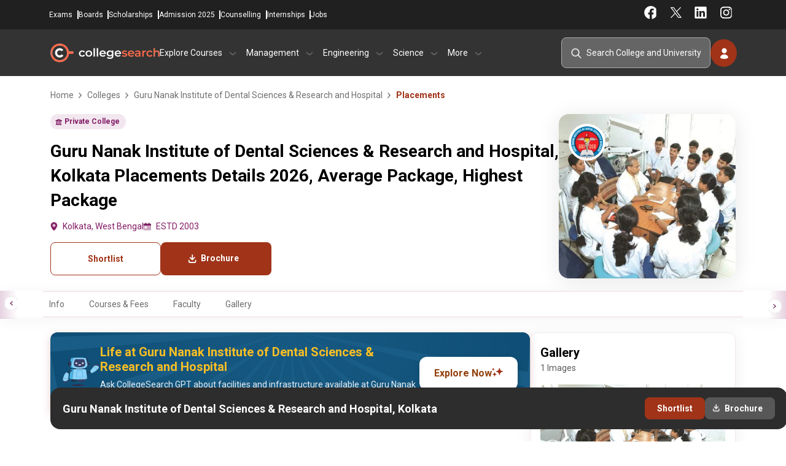

--- FILE ---
content_type: text/html; charset=UTF-8
request_url: https://www.collegesearch.in/colleges/guru-nanak-institute-of-dental-sciences-research-and-hospital-kolkata/placements
body_size: 20467
content:
<!DOCTYPE html>
<html lang="en">

<head>
    <meta name="facebook-domain-verification" content="xw706aouq8705ok3pie3lhqcipt0ej" />
    <meta charset="UTF-8">
    <meta name="viewport" content="width=device-width, initial-scale=1.0, minimum-scale=1.0, maximum-scale=5.0">
    <meta http-equiv="X-UA-Compatible" content="ie=edge">
            <link rel="icon" type="image/x-icon" href="https://www.collegesearch.in/build/assets/fav-icon-Dr9JZ1d2.ico"/>
    
    
    <meta name="csrf-token" content="XRCNoWs1ULKvLQX8pP8kEWbd1DeOLUfa6MhlNgEr">
    <meta name="is-mobile" content="false">
    <meta name="google-signin-client_id"
          content="692759569537-3v3mqir0ktbejtsgrspkfcpsd0rlbhal.apps.googleusercontent.com">

    
            <script>
            document.addEventListener("DOMContentLoaded", function () {
                setTimeout(function () {
                    (function (w, d, s, l, i) {
                        w[l] = w[l] || [];
                        w[l].push({
                            'gtm.start': new Date().getTime(),
                            event: 'gtm.js'
                        });
                        var f = d.getElementsByTagName(s)[0],
                            j = d.createElement(s), dl = l != 'dataLayer' ? '&l=' + l : '';
                        j.async = false;
                        j.defer = true;
                        // Add fetchpriority attribute here
                        j.src = 'https://www.googletagmanager.com/gtm.js?id=' + i + dl + '&fetchpriority=low';
                        f.parentNode.insertBefore(j, f);
                    })(window, document, 'script', 'dataLayer', 'GTM-K7FN7KL');
                }, 5000);
            });
        </script>

        
    
    <script>
        window.dataLayer = window.dataLayer || [];

        function gtag() {
            dataLayer.push(arguments);
        }

        gtag('js', new Date());
        gtag('config', '');

        const getCookie = (name) => {
            const value = `; ${document.cookie}`;
            const parts = value.split(`; ${name}=`);
            return parts.length === 2 ? parts.pop().split(';').shift() : null; // Simplified return statement
        };

        function isMobileDevice() {
            const userAgent = navigator.userAgent || navigator.vendor || window.opera;
            // Check for common mobile user agent strings
            return /android|avantgo|blackberry|bada|iphone|ipod|mobile|opera mini|palm|windows phone/i.test(userAgent);
        }
    </script>

    <title>Guru Nanak Institute of Dental Sciences & Research and Hospital, Kolkata Placements Details 2026, Average Package, Highest Package</title>
<meta name="description" content="Guru Nanak Institute of Dental Sciences &amp; Research and Hospital, Kolkata Placement Report 2026: View highest package, average salary, recruiting companies, and placement statistics across courses.">
<meta name="keywords" content="Guru Nanak Institute of Dental Sciences & Research and Hospital, Kolkata placements, Guru Nanak Institute of Dental Sciences & Research and Hospital, Kolkata placement details, Guru Nanak Institute of Dental Sciences & Research and Hospital, Kolkata average package, Guru Nanak Institute of Dental Sciences & Research and Hospital, Kolkata highest package">
<link rel="canonical" href="https://www.collegesearch.in/colleges/guru-nanak-institute-of-dental-sciences-research-and-hospital-kolkata/placements">

<meta name="twitter:card" content="summary_large_image">
<meta name="twitter:url" content="https://www.collegesearch.in/colleges/guru-nanak-institute-of-dental-sciences-research-and-hospital-kolkata/placements">
<meta name="twitter:title" content="Guru Nanak Institute of Dental Sciences &amp; Research and Hospital, Kolkata Placements Details 2026, Average Package, Highest Package">
<meta name="twitter:description" content="Guru Nanak Institute of Dental Sciences &amp; Research and Hospital, Kolkata Placement Report 2026: View highest package, average salary, recruiting companies, and placement statistics across courses.">
<meta name="twitter:image" content="https://www.collegesearch.in/institute/logo/large/131212121239_logo_1.webp">
<script type="application/ld+json">{"@context":"https://schema.org","@type":"Website","name":"Collegesearch.in","url":{},"potentialAction":{"@type":"SearchAction","target":"https://www.collegesearch.in/search?q={search_term_string}","query-input":"required name=search_term_string"}}</script><script type="application/ld+json">{"@context":"https://schema.org","@type":"WebPage","name":"Guru Nanak Institute of Dental Sciences & Research and Hospital, Kolkata Placements Details 2026, Average Package, Highest Package","description":"Guru Nanak Institute of Dental Sciences & Research and Hospital, Kolkata Placement Report 2026: View highest package, average salary, recruiting companies, and placement statistics across courses.","url":"https://www.collegesearch.in/colleges/guru-nanak-institute-of-dental-sciences-research-and-hospital-kolkata/placements"}</script><script type="application/ld+json">{"@context":"https://schema.org","@type":"Organization","name":"Collegesearch","url":"https://www.collegesearch.in","logo":"https://www.collegesearch.in/build/assets/collegesearch-logo-default-B8Zx063x.png","alternateName":"collegesearch","sameAs":["https://www.facebook.com/CollegeSearch","https://instagram.com/collegesearch.in","https://in.linkedin.com/school/indiacollegesearch/","https://twitter.com/india_colleges","https://www.youtube.com/channel/UCHTyIZaqu2GmTrqeSfQb_Lw"]}</script>

        <link rel="preload" as="style" href="https://www.collegesearch.in/build/assets/app-BZHsfXlR.css" /><link rel="stylesheet" href="https://www.collegesearch.in/build/assets/app-BZHsfXlR.css" defer />        
        <script src="https://ajax.googleapis.com/ajax/libs/jquery/3.7.1/jquery.min.js"></script>

</head>

<body>

<header id="universalHeader" class="checking">
    <div class="headerBarWrapper">
        <div id="headerAddressBar">

            <div class="CS_contact_details">
                <a href="tel:+919228151258">+9192281 51258</a>
                <a href="mailto:info@collegesearch.in">info@collegesearch.in</a>
            </div>

            <div class="moduleNavigation">
                <a href="https://www.collegesearch.in/exams">Exams</a>
                <a href="https://www.collegesearch.in/boards">Boards</a>
                <a href="https://www.collegesearch.in/scholarships">Scholarships</a>
                <a href="https://www.collegesearch.in/admissionform">Admission 2025</a>
                <a href="https://www.collegesearch.in/counselling">Counselling</a>
                <a href="https://www.collegesearch.in/internships">Internships</a>
                <a href="https://www.collegesearch.in/jobs">Jobs</a>
            </div>
            <div class="socialNavigation">
                <div class="social_right">
                    <a target="_blank" class="" href="https://www.facebook.com/CollegeSearch?fref=ts"></a>
                    <a target="_blank" class="twitter" href="https://twitter.com/india_colleges"></a>
                    <a target="_blank" class="linkedin" href="https://www.linkedin.com/school/indiacollegesearch"></a>
                    <a target="_blank" class="instagram" href="https://www.instagram.com/collegesearch_in/"></a>
                </div>
            </div>
        </div>

        <div id="headernavigationBar">
            <div class="logo_and_navigation_wrap">

                <div class="hamburger_menu_wrap">
                    <span class="hamburger_menu"></span>
                </div>

                <a href="/" class="CS_HeaderLogo">CollegeSearch</a>

                <div class="navigation_wrapper visible_side_nav">
                    <div class="sidenav_closer">
                        <a href="/"></a>
                        <span class="close_sidenav"></span>
                    </div>
                    <div class="navigation_div">
                        <p class="nav_main_heading">Explore Courses</p>
                        <div class="navigation_content">
                            <p class="hide_right_navigation"><span class="hide_sidenav">← &nbsp;
                                Explore Courses</span></p>
                            <div class="left_navigation">

                                                                    <p data-id="0"> BCA<span></span></p>
                                                                    <p data-id="1"> MCA<span></span></p>
                                                                    <p data-id="2"> MBBS<span></span></p>
                                                                    <p data-id="3"> Law<span></span></p>
                                                                    <p data-id="4"> B.Pharm<span></span></p>
                                                                    <p data-id="5"> M.Pharm<span></span></p>
                                                                    <p data-id="6"> Hotel Management<span></span></p>
                                                                    <p data-id="7"> B.Arch<span></span></p>
                                                                    <p data-id="8"> M.Arch<span></span></p>
                                                                    <p data-id="9"> MD<span></span></p>
                                                                    <p data-id="10"> B.Des<span></span></p>
                                                                    <p data-id="11"> BA<span></span></p>
                                                                    <p data-id="12"> MA<span></span></p>
                                                            </div>
                            <div class="right_navigation">
                                <p class="hide_right_navigation"><span class="hide_sidenav">&larr;</span> &nbsp; Explore
                                    Courses</p>
                                                                    <div class="parent_wrapper explore_course" data-id="0">
                                        <p class="hide_right_navigation"><span class="hide_sidenav">&larr;</span> &nbsp;
                                            Back to Courses</p>
                                        <div class="type_of_navigation_wrap">
                                            <p>About The Courses</p>
                                                                                            <a
                                                    href="https://www.collegesearch.in/course/bca">Bachelor Of Computer Application</a>
                                                                                            <a
                                                    href="https://www.collegesearch.in/bca-colleges-india">BCA Colleges In India</a>
                                                                                    </div>
                                        <div class="type_of_navigation_wrap">
                                            <p>Colleges by City</p>
                                                                                            <a href="https://www.collegesearch.in/bca/colleges-bangalore">BCA
                                                    Colleges in
                                                    Bangalore</a>
                                                                                            <a href="https://www.collegesearch.in/bca/colleges-delhi-ncr">BCA
                                                    Colleges in
                                                    Delhi Ncr</a>
                                                                                            <a href="https://www.collegesearch.in/bca/colleges-greater-noida">BCA
                                                    Colleges in
                                                    Greater Noida</a>
                                                                                            <a href="https://www.collegesearch.in/bca/colleges-pune">BCA
                                                    Colleges in
                                                    Pune</a>
                                                                                            <a href="https://www.collegesearch.in/bca/colleges-indore">BCA
                                                    Colleges in
                                                    Indore</a>
                                                                                            <a href="https://www.collegesearch.in/bca/colleges-mumbai">BCA
                                                    Colleges in
                                                    Mumbai</a>
                                                                                    </div>
                                        <div class="type_of_navigation_wrap">
                                            <p>Colleges by State</p>
                                                                                            <a href="https://www.collegesearch.in/bca/colleges-punjab">BCA
                                                    Colleges in
                                                    Punjab</a>
                                                                                            <a href="https://www.collegesearch.in/bca/colleges-uttar-pradesh">BCA
                                                    Colleges in
                                                    Uttar Pradesh</a>
                                                                                            <a href="https://www.collegesearch.in/bca/colleges-maharashtra">BCA
                                                    Colleges in
                                                    Maharashtra</a>
                                                                                            <a href="https://www.collegesearch.in/bca/colleges-west-bengal">BCA
                                                    Colleges in
                                                    West Bengal</a>
                                                                                            <a href="https://www.collegesearch.in/bca/colleges-tamil-nadu">BCA
                                                    Colleges in
                                                    Tamil Nadu</a>
                                                                                            <a href="https://www.collegesearch.in/bca/colleges-madhya-pradesh">BCA
                                                    Colleges in
                                                    Madhya Pradesh</a>
                                                                                    </div>
                                        <div class="type_of_navigation_wrap">
                                            <p>Related Exams</p>
                                    
                                                                                                                                                <a href="https://www.collegesearch.in/exams/nimcet">NIMCET</a>
                                                                                                    <a href="https://www.collegesearch.in/exams/cuet">CUET</a>
                                                                                                    <a href="https://www.collegesearch.in/exams/ggsipu-cet">IPU CET</a>
                                                                                                                                    </div>
                                    </div>
                                                                    <div class="parent_wrapper explore_course" data-id="1">
                                        <p class="hide_right_navigation"><span class="hide_sidenav">&larr;</span> &nbsp;
                                            Back to Courses</p>
                                        <div class="type_of_navigation_wrap">
                                            <p>About The Courses</p>
                                                                                            <a
                                                    href="https://www.collegesearch.in/course/mca">Master Of Computer Application</a>
                                                                                            <a
                                                    href="https://www.collegesearch.in/mca-colleges-india">MCA Colleges In India</a>
                                                                                    </div>
                                        <div class="type_of_navigation_wrap">
                                            <p>Colleges by City</p>
                                                                                            <a href="https://www.collegesearch.in/mca/colleges-bangalore">MCA
                                                    Colleges in
                                                    Bangalore</a>
                                                                                            <a href="https://www.collegesearch.in/mca/colleges-delhi-ncr">MCA
                                                    Colleges in
                                                    Delhi Ncr</a>
                                                                                            <a href="https://www.collegesearch.in/mca/colleges-greater-noida">MCA
                                                    Colleges in
                                                    Greater Noida</a>
                                                                                            <a href="https://www.collegesearch.in/mca/colleges-pune">MCA
                                                    Colleges in
                                                    Pune</a>
                                                                                            <a href="https://www.collegesearch.in/mca/colleges-indore">MCA
                                                    Colleges in
                                                    Indore</a>
                                                                                            <a href="https://www.collegesearch.in/mca/colleges-mumbai">MCA
                                                    Colleges in
                                                    Mumbai</a>
                                                                                    </div>
                                        <div class="type_of_navigation_wrap">
                                            <p>Colleges by State</p>
                                                                                            <a href="https://www.collegesearch.in/mca/colleges-punjab">MCA
                                                    Colleges in
                                                    Punjab</a>
                                                                                            <a href="https://www.collegesearch.in/mca/colleges-uttar-pradesh">MCA
                                                    Colleges in
                                                    Uttar Pradesh</a>
                                                                                            <a href="https://www.collegesearch.in/mca/colleges-maharashtra">MCA
                                                    Colleges in
                                                    Maharashtra</a>
                                                                                            <a href="https://www.collegesearch.in/mca/colleges-west-bengal">MCA
                                                    Colleges in
                                                    West Bengal</a>
                                                                                            <a href="https://www.collegesearch.in/mca/colleges-tamil-nadu">MCA
                                                    Colleges in
                                                    Tamil Nadu</a>
                                                                                            <a href="https://www.collegesearch.in/mca/colleges-madhya-pradesh">MCA
                                                    Colleges in
                                                    Madhya Pradesh</a>
                                                                                    </div>
                                        <div class="type_of_navigation_wrap">
                                            <p>Related Exams</p>
                                    
                                                                                                                                                <a href="https://www.collegesearch.in/exams/nimcet">NIMCET</a>
                                                                                                    <a href="https://www.collegesearch.in/exams/gate">GATE</a>
                                                                                                    <a href="https://www.collegesearch.in/exams/tancet">TANCET</a>
                                                                                                    <a href="https://www.collegesearch.in/exams/iit-jam">IIT JAM</a>
                                                                                                                                    </div>
                                    </div>
                                                                    <div class="parent_wrapper explore_course" data-id="2">
                                        <p class="hide_right_navigation"><span class="hide_sidenav">&larr;</span> &nbsp;
                                            Back to Courses</p>
                                        <div class="type_of_navigation_wrap">
                                            <p>About The Courses</p>
                                                                                            <a
                                                    href="https://www.collegesearch.in/course/medical">Bachelor Of Medicine</a>
                                                                                            <a
                                                    href="https://www.collegesearch.in/medical-colleges-india">MBBS Colleges In India</a>
                                                                                    </div>
                                        <div class="type_of_navigation_wrap">
                                            <p>Colleges by City</p>
                                                                                            <a href="https://www.collegesearch.in/medical/colleges-bangalore">MBBS
                                                    Colleges in
                                                    Bangalore</a>
                                                                                            <a href="https://www.collegesearch.in/medical/colleges-delhi-ncr">MBBS
                                                    Colleges in
                                                    Delhi Ncr</a>
                                                                                            <a href="https://www.collegesearch.in/medical/colleges-greater-noida">MBBS
                                                    Colleges in
                                                    Greater Noida</a>
                                                                                            <a href="https://www.collegesearch.in/medical/colleges-pune">MBBS
                                                    Colleges in
                                                    Pune</a>
                                                                                            <a href="https://www.collegesearch.in/medical/colleges-indore">MBBS
                                                    Colleges in
                                                    Indore</a>
                                                                                            <a href="https://www.collegesearch.in/medical/colleges-mumbai">MBBS
                                                    Colleges in
                                                    Mumbai</a>
                                                                                    </div>
                                        <div class="type_of_navigation_wrap">
                                            <p>Colleges by State</p>
                                                                                            <a href="https://www.collegesearch.in/medical/colleges-punjab">MBBS
                                                    Colleges in
                                                    Punjab</a>
                                                                                            <a href="https://www.collegesearch.in/medical/colleges-uttar-pradesh">MBBS
                                                    Colleges in
                                                    Uttar Pradesh</a>
                                                                                            <a href="https://www.collegesearch.in/medical/colleges-maharashtra">MBBS
                                                    Colleges in
                                                    Maharashtra</a>
                                                                                            <a href="https://www.collegesearch.in/medical/colleges-west-bengal">MBBS
                                                    Colleges in
                                                    West Bengal</a>
                                                                                            <a href="https://www.collegesearch.in/medical/colleges-tamil-nadu">MBBS
                                                    Colleges in
                                                    Tamil Nadu</a>
                                                                                            <a href="https://www.collegesearch.in/medical/colleges-madhya-pradesh">MBBS
                                                    Colleges in
                                                    Madhya Pradesh</a>
                                                                                    </div>
                                        <div class="type_of_navigation_wrap">
                                            <p>Related Exams</p>
                                    
                                                                                                                                                <a href="https://www.collegesearch.in/exams/neet">NEET UG</a>
                                                                                                    <a href="https://www.collegesearch.in/exams/upsee">UPSEE</a>
                                                                                                                                    </div>
                                    </div>
                                                                    <div class="parent_wrapper explore_course" data-id="3">
                                        <p class="hide_right_navigation"><span class="hide_sidenav">&larr;</span> &nbsp;
                                            Back to Courses</p>
                                        <div class="type_of_navigation_wrap">
                                            <p>About The Courses</p>
                                                                                            <a
                                                    href="https://www.collegesearch.in/course/law">Bachelor Of Laws</a>
                                                                                            <a
                                                    href="https://www.collegesearch.in/law-colleges-india">Law Colleges In India</a>
                                                                                    </div>
                                        <div class="type_of_navigation_wrap">
                                            <p>Colleges by City</p>
                                                                                            <a href="https://www.collegesearch.in/law/colleges-bangalore">Law
                                                    Colleges in
                                                    Bangalore</a>
                                                                                            <a href="https://www.collegesearch.in/law/colleges-delhi-ncr">Law
                                                    Colleges in
                                                    Delhi Ncr</a>
                                                                                            <a href="https://www.collegesearch.in/law/colleges-greater-noida">Law
                                                    Colleges in
                                                    Greater Noida</a>
                                                                                            <a href="https://www.collegesearch.in/law/colleges-pune">Law
                                                    Colleges in
                                                    Pune</a>
                                                                                            <a href="https://www.collegesearch.in/law/colleges-indore">Law
                                                    Colleges in
                                                    Indore</a>
                                                                                            <a href="https://www.collegesearch.in/law/colleges-mumbai">Law
                                                    Colleges in
                                                    Mumbai</a>
                                                                                    </div>
                                        <div class="type_of_navigation_wrap">
                                            <p>Colleges by State</p>
                                                                                            <a href="https://www.collegesearch.in/law/colleges-punjab">Law
                                                    Colleges in
                                                    Punjab</a>
                                                                                            <a href="https://www.collegesearch.in/law/colleges-uttar-pradesh">Law
                                                    Colleges in
                                                    Uttar Pradesh</a>
                                                                                            <a href="https://www.collegesearch.in/law/colleges-maharashtra">Law
                                                    Colleges in
                                                    Maharashtra</a>
                                                                                            <a href="https://www.collegesearch.in/law/colleges-west-bengal">Law
                                                    Colleges in
                                                    West Bengal</a>
                                                                                            <a href="https://www.collegesearch.in/law/colleges-tamil-nadu">Law
                                                    Colleges in
                                                    Tamil Nadu</a>
                                                                                            <a href="https://www.collegesearch.in/law/colleges-madhya-pradesh">Law
                                                    Colleges in
                                                    Madhya Pradesh</a>
                                                                                    </div>
                                        <div class="type_of_navigation_wrap">
                                            <p>Related Exams</p>
                                    
                                                                                                                                                <a href="https://www.collegesearch.in/exams/clat">CLAT</a>
                                                                                                    <a href="https://www.collegesearch.in/exams/lsat">LSAT</a>
                                                                                                                                    </div>
                                    </div>
                                                                    <div class="parent_wrapper explore_course" data-id="4">
                                        <p class="hide_right_navigation"><span class="hide_sidenav">&larr;</span> &nbsp;
                                            Back to Courses</p>
                                        <div class="type_of_navigation_wrap">
                                            <p>About The Courses</p>
                                                                                            <a
                                                    href="https://www.collegesearch.in/course/bpharm">Bachelor Of Pharmacy</a>
                                                                                            <a
                                                    href="https://www.collegesearch.in/bpharm-colleges-india">B.Pharm Colleges In India</a>
                                                                                    </div>
                                        <div class="type_of_navigation_wrap">
                                            <p>Colleges by City</p>
                                                                                            <a href="https://www.collegesearch.in/bpharm/colleges-bangalore">B.Pharm
                                                    Colleges in
                                                    Bangalore</a>
                                                                                            <a href="https://www.collegesearch.in/bpharm/colleges-delhi-ncr">B.Pharm
                                                    Colleges in
                                                    Delhi Ncr</a>
                                                                                            <a href="https://www.collegesearch.in/bpharm/colleges-greater-noida">B.Pharm
                                                    Colleges in
                                                    Greater Noida</a>
                                                                                            <a href="https://www.collegesearch.in/bpharm/colleges-pune">B.Pharm
                                                    Colleges in
                                                    Pune</a>
                                                                                            <a href="https://www.collegesearch.in/bpharm/colleges-indore">B.Pharm
                                                    Colleges in
                                                    Indore</a>
                                                                                            <a href="https://www.collegesearch.in/bpharm/colleges-mumbai">B.Pharm
                                                    Colleges in
                                                    Mumbai</a>
                                                                                    </div>
                                        <div class="type_of_navigation_wrap">
                                            <p>Colleges by State</p>
                                                                                            <a href="https://www.collegesearch.in/bpharm/colleges-punjab">B.Pharm
                                                    Colleges in
                                                    Punjab</a>
                                                                                            <a href="https://www.collegesearch.in/bpharm/colleges-uttar-pradesh">B.Pharm
                                                    Colleges in
                                                    Uttar Pradesh</a>
                                                                                            <a href="https://www.collegesearch.in/bpharm/colleges-maharashtra">B.Pharm
                                                    Colleges in
                                                    Maharashtra</a>
                                                                                            <a href="https://www.collegesearch.in/bpharm/colleges-west-bengal">B.Pharm
                                                    Colleges in
                                                    West Bengal</a>
                                                                                            <a href="https://www.collegesearch.in/bpharm/colleges-tamil-nadu">B.Pharm
                                                    Colleges in
                                                    Tamil Nadu</a>
                                                                                            <a href="https://www.collegesearch.in/bpharm/colleges-madhya-pradesh">B.Pharm
                                                    Colleges in
                                                    Madhya Pradesh</a>
                                                                                    </div>
                                        <div class="type_of_navigation_wrap">
                                            <p>Related Exams</p>
                                    
                                                                                                                                                <a href="https://www.collegesearch.in/exams/gpat">GPAT</a>
                                                                                                    <a href="https://www.collegesearch.in/exams/cet-punjab">PU CET</a>
                                                                                                                                    </div>
                                    </div>
                                                                    <div class="parent_wrapper explore_course" data-id="5">
                                        <p class="hide_right_navigation"><span class="hide_sidenav">&larr;</span> &nbsp;
                                            Back to Courses</p>
                                        <div class="type_of_navigation_wrap">
                                            <p>About The Courses</p>
                                                                                            <a
                                                    href="https://www.collegesearch.in/course/mpharm">Master Of Pharmacy</a>
                                                                                            <a
                                                    href="https://www.collegesearch.in/mpharm-colleges-india">M.Pharm Colleges In India</a>
                                                                                    </div>
                                        <div class="type_of_navigation_wrap">
                                            <p>Colleges by City</p>
                                                                                            <a href="https://www.collegesearch.in/mpharm/colleges-bangalore">M.Pharm
                                                    Colleges in
                                                    Bangalore</a>
                                                                                            <a href="https://www.collegesearch.in/mpharm/colleges-delhi-ncr">M.Pharm
                                                    Colleges in
                                                    Delhi Ncr</a>
                                                                                            <a href="https://www.collegesearch.in/mpharm/colleges-greater-noida">M.Pharm
                                                    Colleges in
                                                    Greater Noida</a>
                                                                                            <a href="https://www.collegesearch.in/mpharm/colleges-pune">M.Pharm
                                                    Colleges in
                                                    Pune</a>
                                                                                            <a href="https://www.collegesearch.in/mpharm/colleges-indore">M.Pharm
                                                    Colleges in
                                                    Indore</a>
                                                                                            <a href="https://www.collegesearch.in/mpharm/colleges-mumbai">M.Pharm
                                                    Colleges in
                                                    Mumbai</a>
                                                                                    </div>
                                        <div class="type_of_navigation_wrap">
                                            <p>Colleges by State</p>
                                                                                            <a href="https://www.collegesearch.in/mpharm/colleges-punjab">M.Pharm
                                                    Colleges in
                                                    Punjab</a>
                                                                                            <a href="https://www.collegesearch.in/mpharm/colleges-uttar-pradesh">M.Pharm
                                                    Colleges in
                                                    Uttar Pradesh</a>
                                                                                            <a href="https://www.collegesearch.in/mpharm/colleges-maharashtra">M.Pharm
                                                    Colleges in
                                                    Maharashtra</a>
                                                                                            <a href="https://www.collegesearch.in/mpharm/colleges-west-bengal">M.Pharm
                                                    Colleges in
                                                    West Bengal</a>
                                                                                            <a href="https://www.collegesearch.in/mpharm/colleges-tamil-nadu">M.Pharm
                                                    Colleges in
                                                    Tamil Nadu</a>
                                                                                            <a href="https://www.collegesearch.in/mpharm/colleges-madhya-pradesh">M.Pharm
                                                    Colleges in
                                                    Madhya Pradesh</a>
                                                                                    </div>
                                        <div class="type_of_navigation_wrap">
                                            <p>Related Exams</p>
                                    
                                                                                                                                                <a href="https://www.collegesearch.in/exams/gpat">GPAT</a>
                                                                                                    <a href="https://www.collegesearch.in/exams/cet-punjab">PU CET</a>
                                                                                                                                    </div>
                                    </div>
                                                                    <div class="parent_wrapper explore_course" data-id="6">
                                        <p class="hide_right_navigation"><span class="hide_sidenav">&larr;</span> &nbsp;
                                            Back to Courses</p>
                                        <div class="type_of_navigation_wrap">
                                            <p>About The Courses</p>
                                                                                            <a
                                                    href="https://www.collegesearch.in/course/bhm">Bachelor Of Hotel Management</a>
                                                                                            <a
                                                    href="https://www.collegesearch.in/bhm-colleges-india">Hotel Management Colleges In India</a>
                                                                                    </div>
                                        <div class="type_of_navigation_wrap">
                                            <p>Colleges by City</p>
                                                                                            <a href="https://www.collegesearch.in/bhm/colleges-bangalore">Hotel Management
                                                    Colleges in
                                                    Bangalore</a>
                                                                                            <a href="https://www.collegesearch.in/bhm/colleges-delhi-ncr">Hotel Management
                                                    Colleges in
                                                    Delhi Ncr</a>
                                                                                            <a href="https://www.collegesearch.in/bhm/colleges-greater-noida">Hotel Management
                                                    Colleges in
                                                    Greater Noida</a>
                                                                                            <a href="https://www.collegesearch.in/bhm/colleges-pune">Hotel Management
                                                    Colleges in
                                                    Pune</a>
                                                                                            <a href="https://www.collegesearch.in/bhm/colleges-indore">Hotel Management
                                                    Colleges in
                                                    Indore</a>
                                                                                            <a href="https://www.collegesearch.in/bhm/colleges-mumbai">Hotel Management
                                                    Colleges in
                                                    Mumbai</a>
                                                                                    </div>
                                        <div class="type_of_navigation_wrap">
                                            <p>Colleges by State</p>
                                                                                            <a href="https://www.collegesearch.in/bhm/colleges-punjab">Hotel Management
                                                    Colleges in
                                                    Punjab</a>
                                                                                            <a href="https://www.collegesearch.in/bhm/colleges-uttar-pradesh">Hotel Management
                                                    Colleges in
                                                    Uttar Pradesh</a>
                                                                                            <a href="https://www.collegesearch.in/bhm/colleges-maharashtra">Hotel Management
                                                    Colleges in
                                                    Maharashtra</a>
                                                                                            <a href="https://www.collegesearch.in/bhm/colleges-west-bengal">Hotel Management
                                                    Colleges in
                                                    West Bengal</a>
                                                                                            <a href="https://www.collegesearch.in/bhm/colleges-tamil-nadu">Hotel Management
                                                    Colleges in
                                                    Tamil Nadu</a>
                                                                                            <a href="https://www.collegesearch.in/bhm/colleges-madhya-pradesh">Hotel Management
                                                    Colleges in
                                                    Madhya Pradesh</a>
                                                                                    </div>
                                        <div class="type_of_navigation_wrap">
                                            <p>Related Exams</p>
                                    
                                                                                                                                                <a href="https://www.collegesearch.in/exams/nchmct-jee">NCHM JEE</a>
                                                                                                    <a href="https://www.collegesearch.in/exams/ugat">AIMA UGAT</a>
                                                                                                                                    </div>
                                    </div>
                                                                    <div class="parent_wrapper explore_course" data-id="7">
                                        <p class="hide_right_navigation"><span class="hide_sidenav">&larr;</span> &nbsp;
                                            Back to Courses</p>
                                        <div class="type_of_navigation_wrap">
                                            <p>About The Courses</p>
                                                                                            <a
                                                    href="https://www.collegesearch.in/course/architecture">Bachelor Of Architecture</a>
                                                                                            <a
                                                    href="https://www.collegesearch.in/architecture-colleges-india">Hotel Management Colleges In India</a>
                                                                                    </div>
                                        <div class="type_of_navigation_wrap">
                                            <p>Colleges by City</p>
                                                                                            <a href="https://www.collegesearch.in/architecture/colleges-bangalore">B.Arch
                                                    Colleges in
                                                    Bangalore</a>
                                                                                            <a href="https://www.collegesearch.in/architecture/colleges-delhi-ncr">B.Arch
                                                    Colleges in
                                                    Delhi Ncr</a>
                                                                                            <a href="https://www.collegesearch.in/architecture/colleges-greater-noida">B.Arch
                                                    Colleges in
                                                    Greater Noida</a>
                                                                                            <a href="https://www.collegesearch.in/architecture/colleges-pune">B.Arch
                                                    Colleges in
                                                    Pune</a>
                                                                                            <a href="https://www.collegesearch.in/architecture/colleges-indore">B.Arch
                                                    Colleges in
                                                    Indore</a>
                                                                                            <a href="https://www.collegesearch.in/architecture/colleges-mumbai">B.Arch
                                                    Colleges in
                                                    Mumbai</a>
                                                                                    </div>
                                        <div class="type_of_navigation_wrap">
                                            <p>Colleges by State</p>
                                                                                            <a href="https://www.collegesearch.in/architecture/colleges-punjab">B.Arch
                                                    Colleges in
                                                    Punjab</a>
                                                                                            <a href="https://www.collegesearch.in/architecture/colleges-uttar-pradesh">B.Arch
                                                    Colleges in
                                                    Uttar Pradesh</a>
                                                                                            <a href="https://www.collegesearch.in/architecture/colleges-maharashtra">B.Arch
                                                    Colleges in
                                                    Maharashtra</a>
                                                                                            <a href="https://www.collegesearch.in/architecture/colleges-west-bengal">B.Arch
                                                    Colleges in
                                                    West Bengal</a>
                                                                                            <a href="https://www.collegesearch.in/architecture/colleges-tamil-nadu">B.Arch
                                                    Colleges in
                                                    Tamil Nadu</a>
                                                                                            <a href="https://www.collegesearch.in/architecture/colleges-madhya-pradesh">B.Arch
                                                    Colleges in
                                                    Madhya Pradesh</a>
                                                                                    </div>
                                        <div class="type_of_navigation_wrap">
                                            <p>Related Exams</p>
                                    
                                                                                                                                                <a href="https://www.collegesearch.in/exams/nata">NATA</a>
                                                                                                    <a href="https://www.collegesearch.in/exams/jee-main">JEE Main</a>
                                                                                                    <a href="https://www.collegesearch.in/exams/uceed">UCEED</a>
                                                                                                                                    </div>
                                    </div>
                                                                    <div class="parent_wrapper explore_course" data-id="8">
                                        <p class="hide_right_navigation"><span class="hide_sidenav">&larr;</span> &nbsp;
                                            Back to Courses</p>
                                        <div class="type_of_navigation_wrap">
                                            <p>About The Courses</p>
                                                                                            <a
                                                    href="https://www.collegesearch.in/course/march">Master Of Architecture</a>
                                                                                            <a
                                                    href="https://www.collegesearch.in/march-colleges-india">M.Arch Colleges In India</a>
                                                                                    </div>
                                        <div class="type_of_navigation_wrap">
                                            <p>Colleges by City</p>
                                                                                            <a href="https://www.collegesearch.in/march/colleges-bangalore">M.Arch
                                                    Colleges in
                                                    Bangalore</a>
                                                                                            <a href="https://www.collegesearch.in/march/colleges-delhi-ncr">M.Arch
                                                    Colleges in
                                                    Delhi Ncr</a>
                                                                                            <a href="https://www.collegesearch.in/march/colleges-greater-noida">M.Arch
                                                    Colleges in
                                                    Greater Noida</a>
                                                                                            <a href="https://www.collegesearch.in/march/colleges-pune">M.Arch
                                                    Colleges in
                                                    Pune</a>
                                                                                            <a href="https://www.collegesearch.in/march/colleges-indore">M.Arch
                                                    Colleges in
                                                    Indore</a>
                                                                                            <a href="https://www.collegesearch.in/march/colleges-mumbai">M.Arch
                                                    Colleges in
                                                    Mumbai</a>
                                                                                    </div>
                                        <div class="type_of_navigation_wrap">
                                            <p>Colleges by State</p>
                                                                                            <a href="https://www.collegesearch.in/march/colleges-punjab">M.Arch
                                                    Colleges in
                                                    Punjab</a>
                                                                                            <a href="https://www.collegesearch.in/march/colleges-uttar-pradesh">M.Arch
                                                    Colleges in
                                                    Uttar Pradesh</a>
                                                                                            <a href="https://www.collegesearch.in/march/colleges-maharashtra">M.Arch
                                                    Colleges in
                                                    Maharashtra</a>
                                                                                            <a href="https://www.collegesearch.in/march/colleges-west-bengal">M.Arch
                                                    Colleges in
                                                    West Bengal</a>
                                                                                            <a href="https://www.collegesearch.in/march/colleges-tamil-nadu">M.Arch
                                                    Colleges in
                                                    Tamil Nadu</a>
                                                                                            <a href="https://www.collegesearch.in/march/colleges-madhya-pradesh">M.Arch
                                                    Colleges in
                                                    Madhya Pradesh</a>
                                                                                    </div>
                                        <div class="type_of_navigation_wrap">
                                            <p>Related Exams</p>
                                    
                                                                                                                                                <a href="https://www.collegesearch.in/exams/gate">GATE</a>
                                                                                                    <a href="https://www.collegesearch.in/exams/iit-jam">IIT JAM</a>
                                                                                                    <a href="https://www.collegesearch.in/exams/uceed">UCEED</a>
                                                                                                                                    </div>
                                    </div>
                                                                    <div class="parent_wrapper explore_course" data-id="9">
                                        <p class="hide_right_navigation"><span class="hide_sidenav">&larr;</span> &nbsp;
                                            Back to Courses</p>
                                        <div class="type_of_navigation_wrap">
                                            <p>About The Courses</p>
                                                                                            <a
                                                    href="https://www.collegesearch.in/course/md">Doctor Of Medicine</a>
                                                                                            <a
                                                    href="https://www.collegesearch.in/md-colleges-india">MD Colleges In India</a>
                                                                                    </div>
                                        <div class="type_of_navigation_wrap">
                                            <p>Colleges by City</p>
                                                                                            <a href="https://www.collegesearch.in/md/colleges-bangalore">MD
                                                    Colleges in
                                                    Bangalore</a>
                                                                                            <a href="https://www.collegesearch.in/md/colleges-delhi-ncr">MD
                                                    Colleges in
                                                    Delhi Ncr</a>
                                                                                            <a href="https://www.collegesearch.in/md/colleges-greater-noida">MD
                                                    Colleges in
                                                    Greater Noida</a>
                                                                                            <a href="https://www.collegesearch.in/md/colleges-pune">MD
                                                    Colleges in
                                                    Pune</a>
                                                                                            <a href="https://www.collegesearch.in/md/colleges-indore">MD
                                                    Colleges in
                                                    Indore</a>
                                                                                            <a href="https://www.collegesearch.in/md/colleges-mumbai">MD
                                                    Colleges in
                                                    Mumbai</a>
                                                                                    </div>
                                        <div class="type_of_navigation_wrap">
                                            <p>Colleges by State</p>
                                                                                            <a href="https://www.collegesearch.in/md/colleges-punjab">MD
                                                    Colleges in
                                                    Punjab</a>
                                                                                            <a href="https://www.collegesearch.in/md/colleges-uttar-pradesh">MD
                                                    Colleges in
                                                    Uttar Pradesh</a>
                                                                                            <a href="https://www.collegesearch.in/md/colleges-maharashtra">MD
                                                    Colleges in
                                                    Maharashtra</a>
                                                                                            <a href="https://www.collegesearch.in/md/colleges-west-bengal">MD
                                                    Colleges in
                                                    West Bengal</a>
                                                                                            <a href="https://www.collegesearch.in/md/colleges-tamil-nadu">MD
                                                    Colleges in
                                                    Tamil Nadu</a>
                                                                                            <a href="https://www.collegesearch.in/md/colleges-madhya-pradesh">MD
                                                    Colleges in
                                                    Madhya Pradesh</a>
                                                                                    </div>
                                        <div class="type_of_navigation_wrap">
                                            <p>Related Exams</p>
                                    
                                                                                    </div>
                                    </div>
                                                                    <div class="parent_wrapper explore_course" data-id="10">
                                        <p class="hide_right_navigation"><span class="hide_sidenav">&larr;</span> &nbsp;
                                            Back to Courses</p>
                                        <div class="type_of_navigation_wrap">
                                            <p>About The Courses</p>
                                                                                            <a
                                                    href="https://www.collegesearch.in/course/design-ug">Bachelor Of Design</a>
                                                                                    </div>
                                        <div class="type_of_navigation_wrap">
                                            <p>Colleges by City</p>
                                                                                            <a href="https://www.collegesearch.in/design-ug/colleges-bangalore">B.Des
                                                    Colleges in
                                                    Bangalore</a>
                                                                                            <a href="https://www.collegesearch.in/design-ug/colleges-delhi-ncr">B.Des
                                                    Colleges in
                                                    Delhi Ncr</a>
                                                                                            <a href="https://www.collegesearch.in/design-ug/colleges-greater-noida">B.Des
                                                    Colleges in
                                                    Greater Noida</a>
                                                                                            <a href="https://www.collegesearch.in/design-ug/colleges-pune">B.Des
                                                    Colleges in
                                                    Pune</a>
                                                                                            <a href="https://www.collegesearch.in/design-ug/colleges-indore">B.Des
                                                    Colleges in
                                                    Indore</a>
                                                                                            <a href="https://www.collegesearch.in/design-ug/colleges-mumbai">B.Des
                                                    Colleges in
                                                    Mumbai</a>
                                                                                    </div>
                                        <div class="type_of_navigation_wrap">
                                            <p>Colleges by State</p>
                                                                                            <a href="https://www.collegesearch.in/design-ug/colleges-punjab">B.Des
                                                    Colleges in
                                                    Punjab</a>
                                                                                            <a href="https://www.collegesearch.in/design-ug/colleges-uttar-pradesh">B.Des
                                                    Colleges in
                                                    Uttar Pradesh</a>
                                                                                            <a href="https://www.collegesearch.in/design-ug/colleges-maharashtra">B.Des
                                                    Colleges in
                                                    Maharashtra</a>
                                                                                            <a href="https://www.collegesearch.in/design-ug/colleges-west-bengal">B.Des
                                                    Colleges in
                                                    West Bengal</a>
                                                                                            <a href="https://www.collegesearch.in/design-ug/colleges-tamil-nadu">B.Des
                                                    Colleges in
                                                    Tamil Nadu</a>
                                                                                            <a href="https://www.collegesearch.in/design-ug/colleges-madhya-pradesh">B.Des
                                                    Colleges in
                                                    Madhya Pradesh</a>
                                                                                    </div>
                                        <div class="type_of_navigation_wrap">
                                            <p>Related Exams</p>
                                    
                                                                                                                                                <a href="https://www.collegesearch.in/exams/uceed">UCEED</a>
                                                                                                    <a href="https://www.collegesearch.in/exams/nift">NIFT</a>
                                                                                                                                    </div>
                                    </div>
                                                                    <div class="parent_wrapper explore_course" data-id="11">
                                        <p class="hide_right_navigation"><span class="hide_sidenav">&larr;</span> &nbsp;
                                            Back to Courses</p>
                                        <div class="type_of_navigation_wrap">
                                            <p>About The Courses</p>
                                                                                            <a
                                                    href="https://www.collegesearch.in/course/arts">Bachelor Of Arts</a>
                                                                                            <a
                                                    href="https://www.collegesearch.in/arts-colleges-india">BA Colleges In India</a>
                                                                                    </div>
                                        <div class="type_of_navigation_wrap">
                                            <p>Colleges by City</p>
                                                                                            <a href="https://www.collegesearch.in/arts/colleges-bangalore">BA
                                                    Colleges in
                                                    Bangalore</a>
                                                                                            <a href="https://www.collegesearch.in/arts/colleges-delhi-ncr">BA
                                                    Colleges in
                                                    Delhi Ncr</a>
                                                                                            <a href="https://www.collegesearch.in/arts/colleges-greater-noida">BA
                                                    Colleges in
                                                    Greater Noida</a>
                                                                                            <a href="https://www.collegesearch.in/arts/colleges-pune">BA
                                                    Colleges in
                                                    Pune</a>
                                                                                            <a href="https://www.collegesearch.in/arts/colleges-indore">BA
                                                    Colleges in
                                                    Indore</a>
                                                                                            <a href="https://www.collegesearch.in/arts/colleges-mumbai">BA
                                                    Colleges in
                                                    Mumbai</a>
                                                                                    </div>
                                        <div class="type_of_navigation_wrap">
                                            <p>Colleges by State</p>
                                                                                            <a href="https://www.collegesearch.in/arts/colleges-punjab">BA
                                                    Colleges in
                                                    Punjab</a>
                                                                                            <a href="https://www.collegesearch.in/arts/colleges-uttar-pradesh">BA
                                                    Colleges in
                                                    Uttar Pradesh</a>
                                                                                            <a href="https://www.collegesearch.in/arts/colleges-maharashtra">BA
                                                    Colleges in
                                                    Maharashtra</a>
                                                                                            <a href="https://www.collegesearch.in/arts/colleges-west-bengal">BA
                                                    Colleges in
                                                    West Bengal</a>
                                                                                            <a href="https://www.collegesearch.in/arts/colleges-tamil-nadu">BA
                                                    Colleges in
                                                    Tamil Nadu</a>
                                                                                            <a href="https://www.collegesearch.in/arts/colleges-madhya-pradesh">BA
                                                    Colleges in
                                                    Madhya Pradesh</a>
                                                                                    </div>
                                        <div class="type_of_navigation_wrap">
                                            <p>Related Exams</p>
                                    
                                                                                                                                                <a href="https://www.collegesearch.in/exams/uceed">UCEED</a>
                                                                                                    <a href="https://www.collegesearch.in/exams/nift">NIFT</a>
                                                                                                                                    </div>
                                    </div>
                                                                    <div class="parent_wrapper explore_course" data-id="12">
                                        <p class="hide_right_navigation"><span class="hide_sidenav">&larr;</span> &nbsp;
                                            Back to Courses</p>
                                        <div class="type_of_navigation_wrap">
                                            <p>About The Courses</p>
                                                                                            <a
                                                    href="https://www.collegesearch.in/course/ma">Master Of Arts</a>
                                                                                            <a
                                                    href="https://www.collegesearch.in/ma-colleges-india">MA Colleges In India</a>
                                                                                    </div>
                                        <div class="type_of_navigation_wrap">
                                            <p>Colleges by City</p>
                                                                                            <a href="https://www.collegesearch.in/ma/colleges-bangalore">MA
                                                    Colleges in
                                                    Bangalore</a>
                                                                                            <a href="https://www.collegesearch.in/ma/colleges-delhi-ncr">MA
                                                    Colleges in
                                                    Delhi Ncr</a>
                                                                                            <a href="https://www.collegesearch.in/ma/colleges-greater-noida">MA
                                                    Colleges in
                                                    Greater Noida</a>
                                                                                            <a href="https://www.collegesearch.in/ma/colleges-pune">MA
                                                    Colleges in
                                                    Pune</a>
                                                                                            <a href="https://www.collegesearch.in/ma/colleges-indore">MA
                                                    Colleges in
                                                    Indore</a>
                                                                                            <a href="https://www.collegesearch.in/ma/colleges-mumbai">MA
                                                    Colleges in
                                                    Mumbai</a>
                                                                                    </div>
                                        <div class="type_of_navigation_wrap">
                                            <p>Colleges by State</p>
                                                                                            <a href="https://www.collegesearch.in/ma/colleges-punjab">MA
                                                    Colleges in
                                                    Punjab</a>
                                                                                            <a href="https://www.collegesearch.in/ma/colleges-uttar-pradesh">MA
                                                    Colleges in
                                                    Uttar Pradesh</a>
                                                                                            <a href="https://www.collegesearch.in/ma/colleges-maharashtra">MA
                                                    Colleges in
                                                    Maharashtra</a>
                                                                                            <a href="https://www.collegesearch.in/ma/colleges-west-bengal">MA
                                                    Colleges in
                                                    West Bengal</a>
                                                                                            <a href="https://www.collegesearch.in/ma/colleges-tamil-nadu">MA
                                                    Colleges in
                                                    Tamil Nadu</a>
                                                                                            <a href="https://www.collegesearch.in/ma/colleges-madhya-pradesh">MA
                                                    Colleges in
                                                    Madhya Pradesh</a>
                                                                                    </div>
                                        <div class="type_of_navigation_wrap">
                                            <p>Related Exams</p>
                                    
                                                                                                                                                <a href="https://www.collegesearch.in/exams/cuet">CUET</a>
                                                                                                    <a href="https://www.collegesearch.in/exams/set">SET</a>
                                                                                                    <a href="https://www.collegesearch.in/exams/cucet-exam">CUCET</a>
                                                                                                    <a href="https://www.collegesearch.in/exams/ggsipu-cet">IPU CET</a>
                                                                                                                                    </div>
                                    </div>
                                
                            </div>
                        </div>
                    </div>
                                           <div class="navigation_div">
                            <p class="nav_main_heading">Management</p>
                            <div class="navigation_content">
                                <div class="right_navigation">
                                    <p class="hide_right_navigation"><span class="hide_sidenav">&larr;</span> &nbsp; Management</p>

                                    <div class="parent_wrapper">
                                        <div class="type_of_navigation_wrap">
                                            <p>Popular Courses</p>
                                                                                            <a href="https://www.collegesearch.in/course/mba">MBA</a>
                                                                                            <a href="https://www.collegesearch.in/course/bba">BBA</a>
                                                                                    </div>

                                                                                    
                                            <div class="type_of_navigation_wrap">
                                                <p>MBA Colleges by City</p>
                                                                                                    <a href="https://www.collegesearch.in/mba/colleges-bangalore">
                                                        MBA/PGDM Colleges in Bangalore
                                                    </a>
                                                                                                    <a href="https://www.collegesearch.in/mba/colleges-delhi-ncr">
                                                        MBA/PGDM Colleges in Delhi Ncr
                                                    </a>
                                                                                                    <a href="https://www.collegesearch.in/mba/colleges-greater-noida">
                                                        MBA/PGDM Colleges in Greater Noida
                                                    </a>
                                                                                                    <a href="https://www.collegesearch.in/mba/colleges-pune">
                                                        MBA/PGDM Colleges in Pune
                                                    </a>
                                                                                                    <a href="https://www.collegesearch.in/mba/colleges-indore">
                                                        MBA/PGDM Colleges in Indore
                                                    </a>
                                                                                                    <a href="https://www.collegesearch.in/mba/colleges-mumbai">
                                                        MBA/PGDM Colleges in Mumbai
                                                    </a>
                                                                                            </div>

                                            <div class="type_of_navigation_wrap">
                                                <p>MBA Colleges by State</p>
                                                                                                    <a href="https://www.collegesearch.in/mba/colleges-punjab">
                                                        MBA/PGDM Colleges in Punjab
                                                    </a>
                                                                                                    <a href="https://www.collegesearch.in/mba/colleges-uttar-pradesh">
                                                        MBA/PGDM Colleges in Uttar Pradesh
                                                    </a>
                                                                                                    <a href="https://www.collegesearch.in/mba/colleges-maharashtra">
                                                        MBA/PGDM Colleges in Maharashtra
                                                    </a>
                                                                                                    <a href="https://www.collegesearch.in/mba/colleges-west-bengal">
                                                        MBA/PGDM Colleges in West Bengal
                                                    </a>
                                                                                                    <a href="https://www.collegesearch.in/mba/colleges-tamil-nadu">
                                                        MBA/PGDM Colleges in Tamil Nadu
                                                    </a>
                                                                                                    <a href="https://www.collegesearch.in/mba/colleges-madhya-pradesh">
                                                        MBA/PGDM Colleges in Madhya Pradesh
                                                    </a>
                                                                                            </div>
                                                                                        <div class="type_of_navigation_wrap">
                                                <p>Related Exams</p>
                                                                                                    <a href="https://www.collegesearch.in/exams/cat">CAT</a>
                                                                                                    <a href="https://www.collegesearch.in/exams/mat">MAT</a>
                                                                                                    <a href="https://www.collegesearch.in/exams/xat">XAT</a>
                                                                                                    <a href="https://www.collegesearch.in/exams/snap">SNAP</a>
                                                                                                    <a href="https://www.collegesearch.in/exams/cmat">CMAT</a>
                                                                                                    <a href="https://www.collegesearch.in/exams/nmat">NMAT</a>
                                                                                                    <a href="https://www.collegesearch.in/exams/ibsat">IBSAT</a>
                                                                                            </div>
                                            
                                            <div class="type_of_navigation_wrap">
                                                <p>BBA Colleges by City</p>
                                                                                                    <a href="https://www.collegesearch.in/bba/colleges-bangalore">
                                                        BBA Colleges in Bangalore
                                                    </a>
                                                                                                    <a href="https://www.collegesearch.in/bba/colleges-delhi-ncr">
                                                        BBA Colleges in Delhi Ncr
                                                    </a>
                                                                                                    <a href="https://www.collegesearch.in/bba/colleges-greater-noida">
                                                        BBA Colleges in Greater Noida
                                                    </a>
                                                                                                    <a href="https://www.collegesearch.in/bba/colleges-pune">
                                                        BBA Colleges in Pune
                                                    </a>
                                                                                                    <a href="https://www.collegesearch.in/bba/colleges-indore">
                                                        BBA Colleges in Indore
                                                    </a>
                                                                                                    <a href="https://www.collegesearch.in/bba/colleges-mumbai">
                                                        BBA Colleges in Mumbai
                                                    </a>
                                                                                            </div>

                                            <div class="type_of_navigation_wrap">
                                                <p>BBA Colleges by State</p>
                                                                                                    <a href="https://www.collegesearch.in/bba/colleges-punjab">
                                                        BBA Colleges in Punjab
                                                    </a>
                                                                                                    <a href="https://www.collegesearch.in/bba/colleges-uttar-pradesh">
                                                        BBA Colleges in Uttar Pradesh
                                                    </a>
                                                                                                    <a href="https://www.collegesearch.in/bba/colleges-maharashtra">
                                                        BBA Colleges in Maharashtra
                                                    </a>
                                                                                                    <a href="https://www.collegesearch.in/bba/colleges-west-bengal">
                                                        BBA Colleges in West Bengal
                                                    </a>
                                                                                                    <a href="https://www.collegesearch.in/bba/colleges-tamil-nadu">
                                                        BBA Colleges in Tamil Nadu
                                                    </a>
                                                                                                    <a href="https://www.collegesearch.in/bba/colleges-madhya-pradesh">
                                                        BBA Colleges in Madhya Pradesh
                                                    </a>
                                                                                            </div>

                                                                                    
                                    </div>
                                </div>
                            </div>
                        </div>
                                            <div class="navigation_div">
                            <p class="nav_main_heading">Engineering</p>
                            <div class="navigation_content">
                                <div class="right_navigation">
                                    <p class="hide_right_navigation"><span class="hide_sidenav">&larr;</span> &nbsp; Engineering</p>

                                    <div class="parent_wrapper">
                                        <div class="type_of_navigation_wrap">
                                            <p>Popular Courses</p>
                                                                                            <a href="https://www.collegesearch.in/course/engineering">Bachelor Of Technology B.Tech</a>
                                                                                            <a href="https://www.collegesearch.in/course/mtech">Master Of Technology M.Tech</a>
                                                                                    </div>

                                                                                                                                                                                <div class="type_of_navigation_wrap">
                                                                                                                                                                                                                                    <p>B.Tech Colleges by City</p>
                                                                                                                            <a href="https://www.collegesearch.in/engineering/colleges-bangalore">
                                                                    B.Tech Colleges in Bangalore
                                                                </a>
                                                                                                                            <a href="https://www.collegesearch.in/engineering/colleges-delhi-ncr">
                                                                    B.Tech Colleges in Delhi Ncr
                                                                </a>
                                                                                                                            <a href="https://www.collegesearch.in/engineering/colleges-greater-noida">
                                                                    B.Tech Colleges in Greater Noida
                                                                </a>
                                                                                                                            <a href="https://www.collegesearch.in/engineering/colleges-pune">
                                                                    B.Tech Colleges in Pune
                                                                </a>
                                                                                                                            <a href="https://www.collegesearch.in/engineering/colleges-indore">
                                                                    B.Tech Colleges in Indore
                                                                </a>
                                                                                                                            <a href="https://www.collegesearch.in/engineering/colleges-mumbai">
                                                                    B.Tech Colleges in Mumbai
                                                                </a>
                                                                                                                                                                                                                                                                                                                                                        <p>M.Tech Colleges by City</p>
                                                                                                                            <a href="https://www.collegesearch.in/mtech/colleges-bangalore">
                                                                    M.Tech Colleges in Bangalore
                                                                </a>
                                                                                                                            <a href="https://www.collegesearch.in/mtech/colleges-delhi-ncr">
                                                                    M.Tech Colleges in Delhi Ncr
                                                                </a>
                                                                                                                            <a href="https://www.collegesearch.in/mtech/colleges-greater-noida">
                                                                    M.Tech Colleges in Greater Noida
                                                                </a>
                                                                                                                            <a href="https://www.collegesearch.in/mtech/colleges-pune">
                                                                    M.Tech Colleges in Pune
                                                                </a>
                                                                                                                            <a href="https://www.collegesearch.in/mtech/colleges-indore">
                                                                    M.Tech Colleges in Indore
                                                                </a>
                                                                                                                            <a href="https://www.collegesearch.in/mtech/colleges-mumbai">
                                                                    M.Tech Colleges in Mumbai
                                                                </a>
                                                                                                                                                                                                                        </div>
                                                <div class="type_of_navigation_wrap">
                                                                                                                                                                                                                                    <p>B.Tech Colleges by State</p>
                                                                                                                            <a href="https://www.collegesearch.in/engineering/colleges-punjab">
                                                                    B.Tech Colleges in Punjab
                                                                </a>
                                                                                                                            <a href="https://www.collegesearch.in/engineering/colleges-uttar-pradesh">
                                                                    B.Tech Colleges in Uttar Pradesh
                                                                </a>
                                                                                                                            <a href="https://www.collegesearch.in/engineering/colleges-maharashtra">
                                                                    B.Tech Colleges in Maharashtra
                                                                </a>
                                                                                                                            <a href="https://www.collegesearch.in/engineering/colleges-west-bengal">
                                                                    B.Tech Colleges in West Bengal
                                                                </a>
                                                                                                                            <a href="https://www.collegesearch.in/engineering/colleges-tamil-nadu">
                                                                    B.Tech Colleges in Tamil Nadu
                                                                </a>
                                                                                                                            <a href="https://www.collegesearch.in/engineering/colleges-madhya-pradesh">
                                                                    B.Tech Colleges in Madhya Pradesh
                                                                </a>
                                                                                                                                                                                                                                                                                                                                                        <p>M.Tech Colleges by State</p>
                                                                                                                            <a href="https://www.collegesearch.in/mtech/colleges-punjab">
                                                                    M.Tech Colleges in Punjab
                                                                </a>
                                                                                                                            <a href="https://www.collegesearch.in/mtech/colleges-uttar-pradesh">
                                                                    M.Tech Colleges in Uttar Pradesh
                                                                </a>
                                                                                                                            <a href="https://www.collegesearch.in/mtech/colleges-maharashtra">
                                                                    M.Tech Colleges in Maharashtra
                                                                </a>
                                                                                                                            <a href="https://www.collegesearch.in/mtech/colleges-west-bengal">
                                                                    M.Tech Colleges in West Bengal
                                                                </a>
                                                                                                                            <a href="https://www.collegesearch.in/mtech/colleges-tamil-nadu">
                                                                    M.Tech Colleges in Tamil Nadu
                                                                </a>
                                                                                                                            <a href="https://www.collegesearch.in/mtech/colleges-madhya-pradesh">
                                                                    M.Tech Colleges in Madhya Pradesh
                                                                </a>
                                                                                                                                                                                                                        </div>
                                                                                                                                                                            
                                    </div>
                                </div>
                            </div>
                        </div>
                                            <div class="navigation_div">
                            <p class="nav_main_heading">Science</p>
                            <div class="navigation_content">
                                <div class="right_navigation">
                                    <p class="hide_right_navigation"><span class="hide_sidenav">&larr;</span> &nbsp; Science</p>

                                    <div class="parent_wrapper">
                                        <div class="type_of_navigation_wrap">
                                            <p>Popular Courses</p>
                                                                                            <a href="https://www.collegesearch.in/course/bsc">Bachelor Of Science (B.Sc)</a>
                                                                                            <a href="https://www.collegesearch.in/course/msc">Master Of Science (M.Sc)</a>
                                                                                    </div>

                                                                                                                                                                                                                                                                        <div class="type_of_navigation_wrap">
                                                                                                                                                                                                                                    <p>B.Sc Colleges by City</p>
                                                                                                                            <a href="https://www.collegesearch.in/bsc/colleges-bangalore">
                                                                    B.Sc Colleges in Bangalore
                                                                </a>
                                                                                                                            <a href="https://www.collegesearch.in/bsc/colleges-delhi-ncr">
                                                                    B.Sc Colleges in Delhi Ncr
                                                                </a>
                                                                                                                            <a href="https://www.collegesearch.in/bsc/colleges-greater-noida">
                                                                    B.Sc Colleges in Greater Noida
                                                                </a>
                                                                                                                            <a href="https://www.collegesearch.in/bsc/colleges-pune">
                                                                    B.Sc Colleges in Pune
                                                                </a>
                                                                                                                            <a href="https://www.collegesearch.in/bsc/colleges-indore">
                                                                    B.Sc Colleges in Indore
                                                                </a>
                                                                                                                            <a href="https://www.collegesearch.in/bsc/colleges-mumbai">
                                                                    B.Sc Colleges in Mumbai
                                                                </a>
                                                                                                                                                                                                                                                                                                                                                        <p>M.sc Colleges by City</p>
                                                                                                                            <a href="https://www.collegesearch.in/msc/colleges-bangalore">
                                                                    M.sc Colleges in Bangalore
                                                                </a>
                                                                                                                            <a href="https://www.collegesearch.in/msc/colleges-delhi-ncr">
                                                                    M.sc Colleges in Delhi Ncr
                                                                </a>
                                                                                                                            <a href="https://www.collegesearch.in/msc/colleges-greater-noida">
                                                                    M.sc Colleges in Greater Noida
                                                                </a>
                                                                                                                            <a href="https://www.collegesearch.in/msc/colleges-pune">
                                                                    M.sc Colleges in Pune
                                                                </a>
                                                                                                                            <a href="https://www.collegesearch.in/msc/colleges-indore">
                                                                    M.sc Colleges in Indore
                                                                </a>
                                                                                                                            <a href="https://www.collegesearch.in/msc/colleges-mumbai">
                                                                    M.sc Colleges in Mumbai
                                                                </a>
                                                                                                                                                                                                                        </div>

                                                <div class="type_of_navigation_wrap">
                                                                                                                                                                                                                                    <p>B.Sc Colleges by State</p>
                                                                                                                            <a href="https://www.collegesearch.in/bsc/colleges-punjab">
                                                                    B.Sc Colleges in Punjab
                                                                </a>
                                                                                                                            <a href="https://www.collegesearch.in/bsc/colleges-uttar-pradesh">
                                                                    B.Sc Colleges in Uttar Pradesh
                                                                </a>
                                                                                                                            <a href="https://www.collegesearch.in/bsc/colleges-maharashtra">
                                                                    B.Sc Colleges in Maharashtra
                                                                </a>
                                                                                                                            <a href="https://www.collegesearch.in/bsc/colleges-west-bengal">
                                                                    B.Sc Colleges in West Bengal
                                                                </a>
                                                                                                                            <a href="https://www.collegesearch.in/bsc/colleges-tamil-nadu">
                                                                    B.Sc Colleges in Tamil Nadu
                                                                </a>
                                                                                                                            <a href="https://www.collegesearch.in/bsc/colleges-madhya-pradesh">
                                                                    B.Sc Colleges in Madhya Pradesh
                                                                </a>
                                                                                                                                                                                                                                                                                                                                                        <p>M.sc Colleges by State</p>
                                                                                                                            <a href="https://www.collegesearch.in/msc/colleges-punjab">
                                                                    M.sc Colleges in Punjab
                                                                </a>
                                                                                                                            <a href="https://www.collegesearch.in/msc/colleges-uttar-pradesh">
                                                                    M.sc Colleges in Uttar Pradesh
                                                                </a>
                                                                                                                            <a href="https://www.collegesearch.in/msc/colleges-maharashtra">
                                                                    M.sc Colleges in Maharashtra
                                                                </a>
                                                                                                                            <a href="https://www.collegesearch.in/msc/colleges-west-bengal">
                                                                    M.sc Colleges in West Bengal
                                                                </a>
                                                                                                                            <a href="https://www.collegesearch.in/msc/colleges-tamil-nadu">
                                                                    M.sc Colleges in Tamil Nadu
                                                                </a>
                                                                                                                            <a href="https://www.collegesearch.in/msc/colleges-madhya-pradesh">
                                                                    M.sc Colleges in Madhya Pradesh
                                                                </a>
                                                                                                                                                                                                                        </div>
                                                                                    
                                    </div>
                                </div>
                            </div>
                        </div>
                                        <div class="navigation_div">
                        <p class="nav_main_heading">More</p>
                        <div class="navigation_content">
                            <div class="right_navigation">
                                <p class="hide_right_navigation"><span class="hide_sidenav">&larr;</span> &nbsp;
                                    More</p>

                                <div class="parent_wrapper">
                                    <div class="type_of_navigation_wrap">
                                        <p>More</p>
                                        <a href="https://www.collegesearch.in/exams">Exams</a>
                                        <a href="https://www.collegesearch.in/articles">Latest Articles</a>
                                        <a href="https://www.collegesearch.in/news">News & Updates</a>
                                        <a href="https://www.collegesearch.in/online-courses">Online Courses</a>
                                        <a href="https://www.collegesearch.in/study-abroad">Study Abroad</a>
                                        <a href="https://www.collegesearch.in/internships">Internships</a>
                                        <a href="https://www.collegesearch.in/jobs">Jobs</a>
                                    </div>
                                </div>
                            </div>
                        </div>
                    </div>
                                            <div class="navigation_div visible_in_mobile">
                            <a href="https://www.collegesearch.in/exams"
                               class="nav_main_heading">Exams</a>
                        </div>
                                            <div class="navigation_div visible_in_mobile">
                            <a href="https://www.collegesearch.in/boards"
                               class="nav_main_heading">Boards</a>
                        </div>
                                            <div class="navigation_div visible_in_mobile">
                            <a href="https://www.collegesearch.in/scholarships"
                               class="nav_main_heading">Scholarships</a>
                        </div>
                                            <div class="navigation_div visible_in_mobile">
                            <a href="https://www.collegesearch.in/admissions"
                               class="nav_main_heading">Admissions</a>
                        </div>
                                            <div class="navigation_div visible_in_mobile">
                            <a href="https://www.collegesearch.in/counselling"
                               class="nav_main_heading">Counselling</a>
                        </div>
                                            <div class="navigation_div visible_in_mobile">
                            <a href="https://www.collegesearch.in/news"
                               class="nav_main_heading">News</a>
                        </div>
                                            <div class="navigation_div visible_in_mobile">
                            <a href="https://www.collegesearch.in/articles"
                               class="nav_main_heading">Articles</a>
                        </div>
                                    </div>
            </div>

            <div class="search_and_user_wrapper">
                <div class="header_searchbar_wrapper">
                    <div class="searchbar_icon"></div>
                </div>
                <div class="user_login_wrapper">

                    
                                            <div class="user_icon">
                            <p class="guest_icon"></p>
                        </div>
                    

                    <div class="login_and_register_snippet ">
                        
                                                    <div class="sidenav_closer">
                                <a href="/"></a>
                                <span class="close_sidenav"></span>
                            </div>

                            <p>Join CollegeSearch Family</p>
                            <span>Register & enjoy the perks of a Universal College
                                Application, Easy Process, Time-saving, and Free Contact details and Brochures.</span>

                            <div class="facilities_wrapper">
                                <div class="facilities_div">
                                    <div class="facilities_icon"></div>
                                    <p class="facilities_text"><b>20 Lakhs+</b><br>Monthly Users</p>
                                </div>
                                <div class="facilities_div">
                                    <div class="facilities_icon"></div>
                                    <p class="facilities_text"><b>20 Lakhs+</b><br>Monthly Users</p>
                                </div>
                                <div class="facilities_div">
                                    <div class="facilities_icon"></div>
                                    <p class="facilities_text"><b>20 Lakhs+</b><br>Monthly Users</p>
                                </div>
                            </div>

                            <a href="https://www.collegesearch.in/student-login" class="studenLogin">Login / Signup For Better Experience</a>
                                            </div>
                </div>

                <div id="searchbar_snippet">
                    <div class="search_mega_menu" id="search_desktop">
                        <form action="/search" method="post" id="form_search_grid">
                            <input type="hidden" name="_token" value="XRCNoWs1ULKvLQX8pP8kEWbd1DeOLUfa6MhlNgEr" autocomplete="off">                            <div class="input_group_icon">
                                <input name="keyword" type="text" class="searchtext" onfocus="this.placeholder = ''"
                                       onblur="this.placeholder = 'Enter College or University Name...'"
                                       placeholder="Enter College or University Name..." id="searchtext"
                                       autocomplete="off">
                                <span id="closeSearchBar"></span>
                            </div>
                        </form>
                    </div>

                    <div class="search_v2_mid_wrap">
                        <ul id="universalHeaderSearch">

                        </ul>
                        <div class="popular_wrap_left">
                            <p class="purple_heading">Popular Colleges by Branches</p>
                            <div class="popular_course_wrap">
                                <a href="https://www.collegesearch.in/mba-colleges-india">MBA/PGDM</a>
                                <a href="https://www.collegesearch.in/mca-colleges-india">MCA</a>
                                <a href="https://www.collegesearch.in/engineering-colleges-india">B.Tech/B.E</a>
                                <a href="https://www.collegesearch.in/bsc-colleges-india">B.Sc</a>
                                <a href="https://www.collegesearch.in/bca-colleges-india">BCA</a>
                                <a href="https://www.collegesearch.in/bba-colleges-india">BBA</a>
                                <a href="https://www.collegesearch.in/commerce-colleges-india">B.COM</a>
                            </div>

                            <div class="trending_wrap">
                                <p class="purple_heading">Trending Search</p>
                                <div class="trending_wrap_item">
                                    <a href="https://www.collegesearch.in/mba/colleges-delhi-ncr">Top MBA Colleges in Delhi/NCR</a>
                                    <div class="arrow_up"></div>
                                </div>
                                <div class="trending_wrap_item">
                                    <a href="https://www.collegesearch.in/mba/colleges-bangalore">Top MBA Colleges in Bangalore</a>
                                    <div class="arrow_up"></div>
                                </div>
                                <div class="trending_wrap_item">
                                    <a href="https://www.collegesearch.in/engineering/colleges-delhi-ncr">Top engineering Colleges in
                                        Delhi/NCR</a>
                                    <div class="arrow_up"></div>
                                </div>
                                <div class="trending_wrap_item">
                                    <a href="https://www.collegesearch.in/engineering/colleges-bangalore">Top engineering Colleges in
                                        Bangalore</a>
                                    <div class="arrow_up"></div>
                                </div>
                            </div>
                        </div>
                    </div>
                    <div class="search_trending_wrap_main_inner" id="search-results">

                    </div>
                </div>
            </div>
        </div>
    </div>
</header>
<div id="modalBackdrop"></div>


            <script src="https://code.highcharts.com/highcharts.js"></script>
    
    
    

    <div class="cpHeroSection">
        <div class="container" id="cp_wrapper">
                            <div class="common_breadcrumb" itemscope="" itemtype="http://schema.org/BreadcrumbList">
        <span class="firstSpan" itemprop="itemListElement" itemscope="" itemtype="http://schema.org/ListItem">
        <a title="Home" itemprop="item" href="https://www.collegesearch.in">
            <span itemprop="name">Home</span>
        </a>
        <meta itemprop="position" content="1">
    </span>
        <span class="firstSpan" itemprop="itemListElement" itemscope="" itemtype="http://schema.org/ListItem">
        <a title="Colleges" itemprop="item" href="https://www.collegesearch.in/colleges">
            <span itemprop="name">Colleges</span>
        </a>
        <meta itemprop="position" content="2">
    </span>
        <span class="firstSpan" itemprop="itemListElement" itemscope="" itemtype="http://schema.org/ListItem">
        <a title="Guru Nanak Institute of Dental Sciences &amp; Research and Hospital" itemprop="item" href="https://www.collegesearch.in/colleges/guru-nanak-institute-of-dental-sciences-research-and-hospital-kolkata">
            <span itemprop="name">Guru Nanak Institute of Dental Sciences &amp; Research and Hospital</span>
        </a>
        <meta itemprop="position" content="3">
    </span>
        <span class="firstSpan" itemprop="itemListElement" itemscope="" itemtype="http://schema.org/ListItem">
        <a title="Placements" itemprop="item" href="https://www.collegesearch.in/colleges/guru-nanak-institute-of-dental-sciences-research-and-hospital-kolkata/placements">
            <span itemprop="name">Placements</span>
        </a>
        <meta itemprop="position" content="4">
    </span>
    </div>
            
            <div class="cp_details_and_gallery_section">
                <div class="cpDetails">
                    <div class="cp_profile_type">
                        
                        <span
                            class="college_type">private college</span>

                                            </div>

                    <h1>
                                                    Guru Nanak Institute of Dental Sciences &amp; Research and Hospital, Kolkata Placements Details 2026, Average Package, Highest Package
                                            </h1>

                    <div class="cp_profile_location">
                        <span>
                            Kolkata, West Bengal
                        </span>
                        <span class="establishment_year">ESTD 2003</span>
                    </div>

                    
                    <div class="cp_hero_cta">
                                                
                                                    <a href="javascript:void(0)" class="open-modal trackCTA" data-modal="registrationModal"
                               data-leadcta="cp-shortlist" data-isRequest="true"
                               data-instituteId="10435"
                                 data-paid="unpaid"
                               data-institute-name="Guru Nanak Institute of Dental Sciences &amp; Research and Hospital, Kolkata" data-head="default">Shortlist</a>
                                                
                     
                        <a href="javascript:void(0)" class="open-modal trackCTA" data-modal="registrationModal"
                           data-leadcta="cp-brochure" data-instituteId="10435"
                           data-head="Download Brochure" data-name="Guru Nanak Institute of Dental Sciences &amp; Research and Hospital, Kolkata"
                           data-logo="https://www.collegesearch.in/build/assets/brochure_icon-CT9cT_Js.svg" data-isRequest="true"
                            data-paid="unpaid"
                           data-requestType="brochure" data-brochure=""><span>Brochure</span></a>
                    </div>
                </div>

                <div class="cpGallery">
                    <div class="cp_img_wrapper">
                        
                        
                            
                                                                                                <div class="img_1 open-modal img_text_wrap" data-modal="galleryModal">
                                        <img src="https://d13loartjoc1yn.cloudfront.net/upload/institute/images/large/131212121304_infra03.webp" alt="Clinical Lab" class="gallery-item 1" title="Clinical Lab">

                                                                                    <img src="https://d13loartjoc1yn.cloudfront.net/upload/institute/logo/medium/131212121239_logo_1.webp" alt="Guru Nanak Institute of Dental Sciences &amp; Research and Hospital, Kolkata Logo" class="institute_logo">
                                        
                                                                            </div>
                                                            
                                            </div>

                </div>
            </div>

            

        </div>
    </div>

    
    <div class="common_navbar">
    <span class="scroll-btn scroll-right"></span>

    <div class="container navbarLinks_wrap">
        
                    
            <a href="https://www.collegesearch.in/colleges/guru-nanak-institute-of-dental-sciences-research-and-hospital-kolkata" class="">
                Info
            </a>
                    
            <a href="https://www.collegesearch.in/colleges/guru-nanak-institute-of-dental-sciences-research-and-hospital-kolkata/courses-fees" class="">
                Courses &amp; Fees
            </a>
                    
            <a href="https://www.collegesearch.in/colleges/guru-nanak-institute-of-dental-sciences-research-and-hospital-kolkata/faculty" class="">
                Faculty
            </a>
                    
            <a href="https://www.collegesearch.in/colleges/guru-nanak-institute-of-dental-sciences-research-and-hospital-kolkata/placements#gallery" class="">
                Gallery
            </a>
            </div>

    <span class="scroll-btn scroll-left"></span>
</div>
        


        <div class="container" id="cp_main_section">
            
                    
                            
                            <div class="main_content_wrapper">
                                <div class="left_side_section main_content_for_toc">

                                
                                    
                                    
                                    
                                   
                                    <div class="askai-banner">
    <div class="wedge-wheel">
        <svg viewBox="0 0 400 400" xmlns="http://www.w3.org/2000/svg">
            <defs>
                <linearGradient id="stripeGradient" x1="0" y1="400" x2="0" y2="0" gradientUnits="userSpaceOnUse">
                <stop offset="0" stop-color="#195C85" stop-opacity="0"/>
                <!-- End: same color fully visible -->
                <stop offset="1" stop-color="#0f4e75" stop-opacity="1"/>
                </linearGradient>
                <path id="wedge" d="M200,200 L220,0 L180,0 Z" />
            </defs>

            <g class="wheel">
                                    <use href="#wedge" class="wedge" style="transform: rotate(0deg); transform-origin:200px 200px;" />
                                    <use href="#wedge" class="wedge" style="transform: rotate(15deg); transform-origin:200px 200px;" />
                                    <use href="#wedge" class="wedge" style="transform: rotate(30deg); transform-origin:200px 200px;" />
                                    <use href="#wedge" class="wedge" style="transform: rotate(45deg); transform-origin:200px 200px;" />
                                    <use href="#wedge" class="wedge" style="transform: rotate(60deg); transform-origin:200px 200px;" />
                                    <use href="#wedge" class="wedge" style="transform: rotate(75deg); transform-origin:200px 200px;" />
                                    <use href="#wedge" class="wedge" style="transform: rotate(90deg); transform-origin:200px 200px;" />
                                    <use href="#wedge" class="wedge" style="transform: rotate(105deg); transform-origin:200px 200px;" />
                                    <use href="#wedge" class="wedge" style="transform: rotate(120deg); transform-origin:200px 200px;" />
                                    <use href="#wedge" class="wedge" style="transform: rotate(135deg); transform-origin:200px 200px;" />
                                    <use href="#wedge" class="wedge" style="transform: rotate(150deg); transform-origin:200px 200px;" />
                                    <use href="#wedge" class="wedge" style="transform: rotate(165deg); transform-origin:200px 200px;" />
                                    <use href="#wedge" class="wedge" style="transform: rotate(180deg); transform-origin:200px 200px;" />
                                    <use href="#wedge" class="wedge" style="transform: rotate(195deg); transform-origin:200px 200px;" />
                                    <use href="#wedge" class="wedge" style="transform: rotate(210deg); transform-origin:200px 200px;" />
                                    <use href="#wedge" class="wedge" style="transform: rotate(225deg); transform-origin:200px 200px;" />
                                    <use href="#wedge" class="wedge" style="transform: rotate(240deg); transform-origin:200px 200px;" />
                                    <use href="#wedge" class="wedge" style="transform: rotate(255deg); transform-origin:200px 200px;" />
                                    <use href="#wedge" class="wedge" style="transform: rotate(270deg); transform-origin:200px 200px;" />
                                    <use href="#wedge" class="wedge" style="transform: rotate(285deg); transform-origin:200px 200px;" />
                                    <use href="#wedge" class="wedge" style="transform: rotate(300deg); transform-origin:200px 200px;" />
                                    <use href="#wedge" class="wedge" style="transform: rotate(315deg); transform-origin:200px 200px;" />
                                    <use href="#wedge" class="wedge" style="transform: rotate(330deg); transform-origin:200px 200px;" />
                                    <use href="#wedge" class="wedge" style="transform: rotate(345deg); transform-origin:200px 200px;" />
                            </g>
        </svg>
    </div>
    
    <div class="askai-container">
        <div class="askai-robot">
            <div class="robot-icon"><img src="https://www.collegesearch.in/build/assets/aicon-BuXX6KtS.svg" alt="aicon" /></div>
        </div>
        
        <div class="askai-content">
            <div class="askai-text">
                <h3 class="askai-heading">Life at Guru Nanak Institute of Dental Sciences &amp; Research and Hospital</h3>
                <p class="askai-description">
                    Ask CollegeSearch GPT about facilities and infrastructure available at Guru Nanak Institute of Dental Sciences &amp; Research and Hospital
                </p>
            </div>
        </div>
        <div class="askai-action">
            <a href="https://www.collegesearch.in/chat?prompt=What+facilities+and+infrastructure+does+Guru+Nanak+Institute+of+Dental+Sciences+%26+Research+and+Hospital+in+Kolkata%2C+West+Bengal+have%3F+Tell+me+about+labs%2C+library%2C+sports%2C+hostel%2C+canteen%2C+and+other+amenities+available+for+students." class="askai-button">
                <span class="button-text">Explore Now</span>
                <span class="button-sparkles"><img src="https://www.collegesearch.in/build/assets/starvector-BXcVH6iG.svg" alt="sparkles" /></span>
            </a>
        </div>
    </div>
</div>

                            

                                    
                                    
                                    
                                    
                                    
                                    
                                    

                                    
                                    
                                    

                                    
                                     
                                    
                                    
                                    <div id="bannerFL"></div>
                                    <div id="examFL"></div>


                                    


                                    
                                    
                                                                            <div id="recommendedFL" class="flParent"></div>
                                        <div id="mostMatchedFL" class="flParent"></div>
                                    
                                    
                                    



                                                                        
                                    
                                    

                                    

                                    
                                    

                                    

                                    

                                    
                                    
                                    
                                    
                                </div>

                                <div class="right_side_section">
                                                                            <div class="card" id="rightSideGallerySection">
                                            <h2>Gallery</h2>
                                            <span>1 Images</span>

                                            <div class="images_wrap">
                                                                                                    <div class="img_text_wrap open-modal img_1"
                                                         data-modal="galleryModal">
                                                        <img loading="lazy" class="gallery-item"
                                                             title="Clinical Lab"
                                                             alt="Clinical Lab"
                                                             src="https://d13loartjoc1yn.cloudfront.net/upload/institute/images/large/131212121304_infra03.webp">
                                                        <p>Clinical Lab</p>
                                                    </div>
                                                                                            </div>
                                            <a href="javascript:void(0)" class="btn_white open-modal"
                                               data-modal="galleryModal"
                                               id="viewAllGallery">View All
                                                1 Images</a>
                                        </div>
                                                                                                                                                                                    
                                    <div class="card">
                                        <h2>Contact Details</h2>
                                        <div class="contact_info">
                                            <div>
                                                <span>Address</span>
                                                <p>157/F Nilganj Road,
Panihati</p>
                                            </div>
                                            <div>
                                                <span>College Contact</span>
                                                                                                    <p>25XXXXXX82</p>
                                                                                            </div>
                                            <div>
                                                <span>Email</span>
                                                                                                    <p>icXXXXXXom</p>
                                                                                            </div>
                                        </div>
                                                                                    <a href="javascript:void(0)" class="btn_white open-modal trackCTA"
                                               data-modal="registrationModal"
                                               data-leadCTA="contact-details" data-head="Contact Details"
                                               data-name="Guru Nanak Institute of Dental Sciences &amp; Research and Hospital, Kolkata"
                                               data-logo="https://www.collegesearch.in/build/assets/contact_icon-BStdPsMI.svg"
                                               data-instituteId="10435"
                                               data-isRequest="true">Get Contact
                                                Details</a>
                                                                            </div>

                                                                            <div id="common_nudge"></div>
                                    
                                </div>
                            </div>

                                                            <div class="cta_section" id="btm_CTAs">
                                    <p>Guru Nanak Institute of Dental Sciences &amp; Research and Hospital, Kolkata
                                                                            </p>
                                    <div class="cta_btns">
                <span class="open-modal trackCTA" data-modal="registrationModal" data-leadcta="cp-shortlist"
                      data-instituteId="10435" data-institute-name="Guru Nanak Institute of Dental Sciences &amp; Research and Hospital, Kolkata"
                      data-head="default">Shortlist</span>
                                        <span class="open-modal trackCTA" data-modal="registrationModal"
                                              data-leadcta="cp-brochure"
                                              data-instituteId="10435"
                                              data-head="Download Brochure"
                                              data-name="Guru Nanak Institute of Dental Sciences &amp; Research and Hospital, Kolkata"
                                              data-logo="https://www.collegesearch.in/build/assets/brochure_icon-CT9cT_Js.svg"
                                              data-brochure=""><p
                                                class="brochureSpan">Brochure</p></span>
                                    </div>
                                </div>
                            
                            
        </div>


                    <div id="galleryModal" class="modal">
                <div class="modal-content">
                    <div class="modal-header">
                        <span class="close" id="galleryclose"></span>
                     <p id="image_tag_name">
                        Gallery
                                                 (1) Photos
                    </p>

                    </div>

                    <!-- Tab Buttons -->
                 
                    <div class="modal-body">
                        <!-- Photos Tab -->
                        <div class="tab-content photos-tab active">
                            <img src="https://d13loartjoc1yn.cloudfront.net/upload/institute/images/large/131212121304_infra03.webp" id="main"
                                alt="Clinical Lab">
                            <div class="gallery_wrapper container">
                                <span class="scroll-btn scroll-right"></span>
                                <div id="gallery_thumbnails" class="flex-container container navbarLinks_wrap">
                                                                            <img src="https://d13loartjoc1yn.cloudfront.net/upload/institute/images/large/131212121304_infra03.webp" alt="Clinical Lab" class="active_nav"  loading="lazy">
                                                                    </div>
                                <span class="scroll-btn scroll-left"></span>
                            </div>
                        </div>

                        <!-- Videos Tab -->
                        <!-- Videos Tab -->
                      

                        <div class="tab-content videos-tab">
                                                            <div class="video-main mb-2">
                                <iframe id="main_video_iframe" width="100%" height="450"
                                    src=""
                                    data-src="https://www.youtube.com/embed/"
                                    frameborder="0"
                                    allowfullscreen>
                                </iframe>
                            </div>

                            <div class="gallery_wrapper container">
                                <span class="scroll-btn scroll-right"></span>
                                <div id="video_thumbnails" class="flex-container container navbarLinks_wrap">
                                                                    </div>
                            </div>
                        </div>


                    </div>
                  <div class="moda-footer photo-video-button">
                    <div class="tab-buttons">
                                                    <button class="tab-btn active" data-tab="photos">
                                Photos (1)
                            </button>
                        
                                            </div>
                </div>

                </div>
            </div>

                            
                <script src="https://accounts.google.com/gsi/client" defer></script>
<!-- Modal -->
<span id="auto_open_modal" class="open-modal trackCTA" data-modal="registrationModal"
      data-instituteId="0"></span>
<div id="registrationModal" class="modal">
    <div class="modal-content">
        <div class="modal-header">
            <p class="modal-title" id="modal_clg_logo"></p>
            <p class="dynamic_heading">Register to Download Brochure</p>
            <span class="close">&times;</span>

        </div>

        <div class="modal-body" id="registrationFormDiv">
            <div class="college_top_wrapper">
                <div class="college_mid">
                    <div class="college_mid1"></div>
                    <p>Compare colleges effortlessly</p>
                </div>
                <div class="college_mid">
                    <div class="college_mid2"></div>
                    <p>Get personalised expert counselling</p>
                </div>
                <div class="college_mid">
                    <div class="college_mid3"></div>
                    <p>Stay informed with timely updates</p>
                </div>
            </div>

            <div class="login_header">
                <span>Login to Continue</span>
                <p>Login back to your account with your registered email ID and password.</p>
            </div>
            <div class="forgot_password_header">
                <span>Reset Your Password</span>
                <p>We will email you instructions to reset your password.</p>
            </div>

            <div class="dynamic_form_type">
                <div class="download_left">
                    <span id="dynamic_text"></span>
                    <p></p>
                </div>
                <img id="modalDynamicImg" src="https://www.collegesearch.in/build/assets/Download_Brochure.73020637.svg"
                     alt="Download Brochure" loading="lazy">
            </div>

            <div id="after_return_success">
                <form onsubmit="return validateForm()" action="#" id="registration_form">
                    <div class="input_group_icon">
                        <input class="input-field" type="text" name="name" id="reg_name"
                               placeholder="Enter full name">
                        <div class="field_error username_error"> Please enter your full name</div>
                    </div>
                    <div class="input_group_icon mobile_input">
                        <span class="mobile_num">+91</span>
                        <input class="input-field mobile_number" type="number" name="mobile"
                               id="reg_mobile" placeholder="Enter mobile number" value=""
                               maxlength="10" 
                                oninput="if(this.value.length > 10) this.value = this.value.slice(0, 10);" >
                        <div class="field_error mobile_error">Please enter valid Mobile Number</div>
                    </div>
                    <div class="input_group_icon email_input">
                        <input class="input-field" type="email" name="email" id="reg_email"
                               placeholder="Enter your Email">
                        <div class="field_error email_error regEmailError">Please enter your Email address</div>
                    </div>
                    <div class="input_group_icon course_input" id="course_input_div">
                        <input type="text" class="course_wrap input-field" id="preferred_course"
                               placeholder="Select your Course">
                        <div class="field_error course_error">Please enter your Course</div>
                    </div>

                    <div class="choosenCourse">
                        <div class="current_course_wrap">
                            <p><strong id="current_course">B.Tech / B.E.</strong> is your Current Course.</p><span
                                class="course_input">Change</span>
                        </div>
                    </div>

                    
                    <div id="course_search_box" class="select_searchbox">
                        <div class="search_wrap">
                            <div class="search_wrap_input">
                                <input type="text" class="search_top_input" id="list_search_input"
                                       placeholder="Search...">
                            </div>
                            <div class="search_wrap_close"></div>
                        </div>
                        <ul class="search_list" id="inst_course">

                        </ul>
                    </div>
                    

                    
                    <input type="hidden" id="lead_cta_name" value="auto_popup">
                    <input type="hidden" id="lead_mode">
                    <input type="hidden" id="lead_url">
                    <input type="hidden" id="lead_section" value="college-inner-placements">
                    <input type="hidden" id="lead_utm_campaign">
                    <input type="hidden" id="lead_utm_source">
                    <input type="hidden" id="lead_utm_medium">
                    <input type="hidden" id="lead_institute_id">
                    <input type="hidden" id="lead_course_id">
                    <input type="hidden" id="lead_name">
                    <input type="hidden" id="lead_brochure">
                    <input type="hidden" id="isRequest">
                    <input type="hidden" id="requestType">
                    <input type="hidden" id="isDynamic">
                    <input type="hidden" id="redirectUrl">
                    

                    <button type="submit" id="registration_submitBtn" class="btn_type_orange">
                        Register
                    </button>
                    <p class="divider_or">
                        <span>OR</span>
                    </p>
                    <div id="gSignInWrapper" class="google_sign">
                        <div id="g_id_onload" data-auto_prompt="false"
                             data-client_id="692759569537-3v3mqir0ktbejtsgrspkfcpsd0rlbhal.apps.googleusercontent.com"
                             data-context="signin" data-log="login" data-callback="handleGoogleResponse">
                        </div>
                        <div class="g_id_signin" data-type="standard" data-size="large" data-theme="outline"
                             data-text="continue_with" data-shape="rectangular" data-logo_alignment="center"
                             data-onsuccess="onSignIn" data-width="fill" data-height="50" data-longtitle="true">
                        </div>
                        <img src="https://www.collegesearch.in/build/assets/googleLogin-FvoC-Asf.png" alt="" id="googleLoginImage">
                    </div>
                </form>

                
                <form action="" id="login_form">
                    <div class="input_group_icon email_input">
                        <input class="input-field" type="email" name="email" id="login_email"
                               placeholder="Enter Your Email">
                        <div class="field_error email_error"> Please enter valid email</div>
                    </div>
                    <div class="input_group_icon password_input">
                        <input class="input-field" type="password" name="login_password" id="login_password"
                               placeholder="Enter Your Password">
                        <div class="field_error password_error"> Please enter valid Password</div>
                    </div>
                    <button type="submit" id="login_submitBtn" class="btn_type_orange">Login</button>
                </form>
                


                <div class="modal-footer">
                    <p>Already have an account? &nbsp;&nbsp;<span id="loginSwitch">Login Now</span></p>
                    <p>New to College Search? &nbsp;&nbsp;<span id="registrationSwitch">Create Account</span></p>
                </div>

                <p class="termsConditionsText">By submitting, you accept our <a href="https://www.collegesearch.in/terms-and-conditions">Terms</a>, <a href="https://www.collegesearch.in/privacy-policy">Privacy Policy</a> and consent to SMS updates.</p>
            </div>
        </div>

        
        <div class="modal-body" id="otpValidationDiv">
            <span id="userName"></span>
            <div class="top_text">
                <b>Welcome to CollegeSearch</b>
                <p id="dynamic_otp_para">You're just one step away. <br>
                    Verify your identity by entering the OTP sent to</p>
            </div>

            <div class="number_and_edit_div">
                <p></p>
                <span id="editOtpNumber">Edit Number</span>
            </div>

            <form action="" id="otpRegistration">
                <div class="input_group_icon mobile_input">
                    <input class="input-field" type="number" name="otp" id="otp" placeholder="Enter the OTP"
                           oninput="javascript: if (this.value.length > 6) this.value = this.value.slice(0, 6)">
                    <div class="field_error otp_error">Please enter valid Otp</div>
                    <div class="otp_resend">OTP sent successfully</div>
                </div>

                <div class="otpTimer_and_resend">
                    <p>Didn't receive OTP? <span class="countdown-new">00:60 Sec</span></p>
                    <button type="button" class="resend_otp" disabled>Resend OTP</span>
                </div>

                <button id="otpVerify" class="btn_type_orange">Submit</button>
        
            </form>


            <form action="" id="getOtpNumber">
                <div class="input_group_icon mobile_input">
                    <span class="mobile_num">+91</span>
                    <input class="input-field mobile_number" type="number" name="number" id="otpGet"
                           placeholder="Enter mobile number"
                           oninput="javascript: if (this.value.length > 10) this.value = this.value.slice(0, 10)">
                    <div class="field_error mobile_error">Please enter valid Mobile Number</div>
                </div>
                <button id="sendOtp" class="btn_type_orange">Next</button>
                <span id="backToOtp">Back</span>
            </form>
        </div>
        
    </div>
</div>

<script>


    function handleGoogleResponse(response) {
        
        const checkLogin = {
            token: response.credential,
            login_mode: 'google_auth',
            login_action: 'login',
            lead_inst_id: $('#lead_institute_id').val(),
            lead_course_id: $('#preferred_course').val(),
            lead_cta_name: $('#lead_cta_name').val(),
            is_request: $('#isRequest').val(),
            request_type: $('#requestType').val(),
        };
        loginWithGoogle(checkLogin);
    }

    function loginWithGoogle(checkLogin) {
        
        $.ajax({
            
            url: '/login',
            method: 'POST',
            data: checkLogin,
            headers: {
                'X-CSRF-TOKEN': $('meta[name="csrf-token"]').attr('content')
            },

            success: function (response) {
                if (response.status === 'success') {
                    localStorage.setItem('just_logged_in', 'true');
                   
                    $('#registrationModal').hide();
                    let leadCtaName = $("#lead_cta_name").val();
                    let leadBrochure = $("#lead_brochure").val();
                    
                    if (leadCtaName.includes('brochure')) {
                        if (leadBrochure !== '') {
                            window.open(leadBrochure, '_blank');
                            showSuccessModal('brochure', dataName, '');
                        } else {
                            showSuccessModal('brochure', dataName, '');
                        }
                    } else if (leadCtaName.includes('CollegeTour')) {
                        showSuccessModal('College Tour', dataName, '');
                    } else if (leadCtaName.includes('apply')) {
                        showSuccessModal('Apply Now', dataName, '');
                    }else if (leadCtaName.includes('colleges-register')) {
                     
                        showSuccessModal('colleges-register', dataName, '');
                    }
                    

                    showSuccessModal();
                    $(document).on('click', '.close', function () {
                        window.location.reload();
                    });
                }
            },
            error: function (error) {
                if (error.responseJSON.data.next === 'register') {

                    let ctaName = $('#lead_cta_name').val();
                    let leadUrl = $('#lead_url').val();
                    let leadSection = $('#lead_section').val();
                    let utmCampaign = $('#lead_utm_campaign').val();
                    let utmSource = $('#lead_utm_source').val();
                    let utmMedium = $('#lead_utm_medium').val();
                    let instituteIdVal = $('#lead_institute_id').val();
                    let cityId = JSON.parse(localStorage.getItem('location')).city_id;
                    let stateId = JSON.parse(localStorage.getItem('location')).state_id;
                    let zipCode = JSON.parse(localStorage.getItem('location')).zip;
                    let courseId = $('#preferred_course').val();
                    let leadName = $('#lead_name').val();
                    let isRequest = $('#isRequest').val();
                    let requestType = $('#requestType').val();


                    const moreInformation = {
                        token: checkLogin.token,
                        course: courseId,
                        lead_cta_name: ctaName,
                        lead_mode: 'site',
                        lead_url: leadUrl,
                        lead_section: leadSection,
                        lead_utm_campaign: utmCampaign,
                        lead_utm_source: utmSource,
                        lead_utm_medium: utmMedium,
                        lead_institute_id: instituteIdVal,
                        city_id: cityId,
                        state_id: stateId,
                        zip_code: zipCode,
                        lead_course_id: courseId,
                        lead_name: leadName,
                        is_request: isRequest,
                        request_type: requestType,
                        login_mode: 'google_auth',
                    };
                    registerWithGoogle(moreInformation);
                }
            }
        });
    }

    function registerWithGoogle(moreInformation) {
        $.ajax({
            url: '/register',
            method: 'POST',
            data: moreInformation,
            headers: {
                'X-CSRF-TOKEN': $('meta[name="csrf-token"]').attr('content')
            },
            success: function (response) {
                if (response.status === 'success') {
                    localStorage.setItem('just_logged_in', 'true');
                    $('#registrationModal').addClass('reloadWindow');
                    if (response.data.next === 'mobileVerification') {
                        $('#userName').text('Hello, ' + response.data.lead_name);
                        otpVarification('google');
                    } else {
                        window.location.reload();
                    }
                }
            },
            error: function (error) {
                console.error(error);
            }
        });
    }


    $('#sendOtp').on('click', function (e) {
        e.preventDefault();
        const mobileNumber = $('#otpGet').val();

        if (mobileNumber.length !== 10) {
            $('.mobile_error').show();
            return false;
        }

        $.ajax({
            url: '/sendOtp',
            method: 'POST',
            data: {
                mobile: mobileNumber,
            },
            headers: {
                'X-CSRF-TOKEN': $('meta[name="csrf-token"]').attr('content')
            },
            success: function (response) {
                if (response.status === 'success') {
                    otpVarification();
                    $('#sendOtp').html('Submit');
                    startCountdown('.countdown-new', onCountdownEnd);
                    formatAndDisplayMobileNumber(mobileNumber, '.number_and_edit_div p');
                }
            },
            error: function (error) {
                console.error(error);
            }
        });
    });


    $('.resend_otp').on('click', function (e) {
        $(this).removeAttr('style');
        $('.otp_error').hide();
        e.preventDefault();
        resendOtp(
            '.mobile_number',
            '.otp-status-message',
            function (response) {
                $('.otp_resend').show();
                startCountdown('.countdown-new', onCountdownEnd);
            },
            function (error) {
                console.error(error);
            }
        );
    });


    $('#otpVerify').on('click', function (e) {
        e.preventDefault();
        const otp = $('#otp').val();

        if (otp.length !== 6) {
            $('.field_error , .otp_error').css('display', 'block');
            $('.otp_resend').hide();
            return false;
        }

        const isRequest = $('#isRequest').val();
        let requestType = $('#requestType').val();
        const instituteIdVal = $('#lead_institute_id').val();

        if (requestType === '') {
            requestType = 'default';
        }

        $.ajax({
            url: '/verifyOtp',
            method: 'POST',
            data: {
                lead_institute_id: instituteIdVal,
                is_request: isRequest,
                request_type: requestType ?? 'default',
                otp: otp,
                lead_course_id: $('#preferred_course').val(),
                lead_cta_name: $('#lead_cta_name').val(),

            },
            headers: {
                'X-CSRF-TOKEN': $('meta[name="csrf-token"]').attr('content')
            },
            success: function (response) {
                if (response.status === 'success') {
                    $('#registrationModal').hide();
                    let leadCtaName = $("#lead_cta_name").val();
                    let leadBrochure = $("#lead_brochure").val();
                    let externalURl = $("#isDynamic").val();
                    let redirectURL = $('#redirectUrl').val();
                    let storedDataName = localStorage.getItem('dataName') || 'this College';
                    
                    if(externalURl == "dynamic"){
                        if(redirectURL != ""){
                        window.open(redirectURL, '_blank');
                        }
                    }

                    if (leadCtaName.includes('brochure')) {
                        if (leadBrochure !== '') {
                            window.open(leadBrochure, '_blank');
                            showSuccessModal('brochure', dataName, '');
                        } else {
                            showSuccessModal('brochure', dataName, '');
                        }
                    } else if (leadCtaName.includes('CollegeTour')) {
                        showSuccessModal('College Tour', dataName, '');
                    } else if (leadCtaName.includes('apply')) {
                        showSuccessModal('Apply Now', dataName, '');
                    } else if (leadCtaName.includes('colleges-register', )) {
                        showSuccessModal('colleges-register', dataName, '');
                    }else if (leadCtaName.includes('cp-shortlist', )) {
                        showSuccessModal('cp-shortlist', dataName, '');
                    }else if (leadCtaName.includes('college-predictor-2025', )) {
                            let predictionUrl = $('.open-modal').attr('data-externalURL');
                            window.open(predictionUrl);
                            // showSuccessModal();
                    } else {
                 
                        showSuccessModal(); 
                    }

                    stopAndResetCountdown('.countdown-new');
                }
                else if (response.status === 'error') {
                    $('.otp_error').css('display', 'block');
                    $('.otp_resend').hide();
                }

            },
            error: function (error) {
                console.error(error);
                $('.otp_error').css('display', 'block');
                $('.otp_resend').hide();
            }
        });
    });


    function registrationByDetails() {
        const domain = "inside";
        const formElement = document.getElementById('registration_form');
        const formData = new FormData(formElement); // Collect form data
        const formDataObject = Object.fromEntries(formData.entries()); // Convert FormData to an object
        const emailErrorDiv = $('.regEmailError');
        let ctaName = $('#lead_cta_name').val();
        let leadUrl = $('#lead_url').val();
        let leadSection = $('#lead_section').val();
        let utmCampaign = $('#lead_utm_campaign').val();
        let utmSource = $('#lead_utm_source').val();
        let utmMedium = $('#lead_utm_medium').val();
        let instituteIdVal = $('#lead_institute_id').val();
        let cityId = JSON.parse(localStorage.getItem('location')).city_id;
        let stateId = JSON.parse(localStorage.getItem('location')).state_id;
        let zipCode = JSON.parse(localStorage.getItem('location')).zip;
        let courseId = $('#preferred_course').val();
        let leadName = $('#lead_name').val();
        let isRequest = $('#isRequest').val();
        let requestType = $('#requestType').val();

        const moreInformation = {
            course: courseId,
            lead_cta_name: ctaName,
            lead_mode: 'site',
            lead_url: leadUrl,
            lead_section: leadSection,
            lead_utm_campaign: utmCampaign,
            lead_utm_source: utmSource,
            lead_utm_medium: utmMedium,
            lead_institute_id: instituteIdVal,
            city_id: cityId,
            state_id: stateId,
            zip_code: zipCode,
            lead_course_id: courseId,
            lead_name: leadName,
            is_request: isRequest,
            request_type: requestType,
            login_mode: 'email',
        };

        // Merge the two objects
        const finalData = {...formDataObject, ...moreInformation};

        $.ajax({
            url: '/register',
            method: 'POST',
            data: finalData,
            headers: {
                'X-CSRF-TOKEN': $('meta[name="csrf-token"]').attr('content')
            },
            beforeSend: function () {
                $('#registration_submitBtn').attr("disabled", true);
                $('#registration_submitBtn').html('<span class="loader"></span>');
                $('.loader').show();
            },
            success: function (response) {
                localStorage.setItem('just_logged_in', 'true');
                $('#registrationModal').addClass('reloadWindow');
                if(domain == 'inside'){
                    if (response.status === 'success') {
                        if (response.data.next === 'verifyOtp') {
                            otpVarification();
                            $('#sendOtp').html('Submit');
                            //number_and_edit_div
                            $('#userName').text('Hello, ' + finalData.name);
                            formatAndDisplayMobileNumber(finalData.mobile, '.number_and_edit_div p');
                            startCountdown('.countdown-new', onCountdownEnd);

                        } else {
                            window.location.reload();
                        }
                    }

                }else{
                    showSuccessModal('colleges-register');
                    $('#registrationModal').hide();
                    $('#successModal #modal_clg_logo').hide();
                }
            
            }
            ,
            error: function (error) {
                if (error.responseJSON.data.next === 'Please Login') {
                    $(emailErrorDiv).css('display', 'block');
                    // $('#registration_submitBtn').html('Email already exists Please Login');
                    $(emailErrorDiv).text('Email already exists Please Login');

                    setTimeout(() => {
                        $('#registration_submitBtn').attr("disabled", false);
                        $('#registration_submitBtn').html('Register');
                    }, 1000);
                }
            }
        });
    }


</script>

           
        
        


        

<div id="footer_linking">
    <div class="container">
        <span>Popular Searches</span>
        <div class="" id="desktop_footer_linking">

            <div class="according_inner_wrap">
                  <div class="accordion_div">
                        <p class="accordion">Popular Colleges </p>
                        <div class="panel">
                            <div class="panel">
                                <a href="https://www.collegesearch.in/university/manipal-university-jaipur">Manipal University Jaipur</a>
                                <a href="https://www.collegesearch.in/university/kr-mangalam-university-gurgaon">K R Mangalam University</a>
                                <a href="https://www.collegesearch.in/colleges/ibs-business-school-hyderabad">IBS Hyderabad</a>
                                <a href="https://www.collegesearch.in/colleges/amity-university-mumbai-mumbai">Amity University Mumbai</a>
                                <a href="https://www.collegesearch.in/colleges/sage-university-bhopal-bhopal">SAGE University</a>
                                <a href="https://www.collegesearch.in/colleges/indian-institute-of-technology-bombay-iit-bombay-mumbai">IIT Bombay</a>
                                <a href="https://www.collegesearch.in/colleges/indian-institute-of-technology-iit-delhi">IIT Delhi</a>
                            </div>
                        </div>

                        
                    </div>
                    <div class="accordion_div">
                        <p class="accordion">New Age Colleges </p>
                        <div class="panel">
                            <div class="panel">
                                <a href="https://www.collegesearch.in/colleges/newtons-institute-of-engineering-guntur">Newton School</a>
                                <a href="https://www.collegesearch.in/colleges/scaler-academy">Scaler School of Technology</a>
                                <a href="https://www.collegesearch.in/colleges/masters-union-gurgaon">Master union school of business</a>
                                <a href="https://www.collegesearch.in/colleges/mirai-school-of-technology">Mirai School of Technology</a>
                                <a href="https://www.collegesearch.in/colleges/vedam-school-of-technology">Vedam School of Technology</a>
                                
                            </div>
                        </div>

                        
                    </div>
            </div>
          
            <div class="accordion_div">
                <p class="accordion">Courses </p>
                    <div class="panel">
                        <a href="https://www.collegesearch.in/course/mba-finance">MBA in Finance</a>
                        <a href="https://www.collegesearch.in/course/mba-human-resources">MBA in HR</a>
                        <a href="https://www.collegesearch.in/course/mba-business-analytics">MBA Business Analytics</a>
                        <a href="https://www.collegesearch.in/course/mba-marketing">MBA Marketing</a>
                        <a href="https://www.collegesearch.in/course/btech-biotechnology">B.Tech Biotechnology</a>
                        <a href="https://www.collegesearch.in/course/btech-mechanical-engineering">B.Tech Mechanical Engineering</a>
                        <a href="https://www.collegesearch.in/course/btech-civil-engineering">B.Tech Civil Engineering</a>
                        <a href="https://www.collegesearch.in/course/btech-electrical-engineering">B.Tech Electrical Engineering</a>
                        <a href="https://www.collegesearch.in/course/bsc-nursing">BSc Nursing</a>
                        <a href="https://www.collegesearch.in/course/bsc-computer-science">BSc Computer Science</a>
                        <a href="https://www.collegesearch.in/course/bsc-agriculture">BSc Agriculture</a>
                        <a href="https://www.collegesearch.in/course/bsc-biotechnology">BSc Biotechnology</a>
                    </div>
            </div>

            <div class="accordion_div">
                <p class="accordion">Entrance Exams</p>
                <div class="panel">
                    <a href="https://www.collegesearch.in/exams/cat">CAT Exam</a>
                    <a href="https://www.collegesearch.in/exams/gate">GATE Exam</a>
                    <a href="https://www.collegesearch.in/exams/clat">CLAT Exam</a>
                    <a href="https://www.collegesearch.in/exams/neet-pg">NEET PG Exam</a>
                    <a href="https://www.collegesearch.in/exams/mat">MAT Exam</a>
                    <a href="https://www.collegesearch.in/exams/jee-main">JEE Main Exam</a>
                    <a href="https://www.collegesearch.in/exams/snap">SNAP Exam</a>
                    <a href="https://www.collegesearch.in/exams/xat">XAT Exam</a>
                    <a href="https://www.collegesearch.in/exams/neet">NEET UG Exam</a>
                    <a href="https://www.collegesearch.in/exams/bitsat">BITSAT Exam</a>
                    <a href="https://www.collegesearch.in/exams/cat-preparation-tips">CAT Preparation Tips</a>
                    <a href="https://www.collegesearch.in/exams/cat-exam-pattern">CAT Exam Pattern</a>
                </div>
            </div>

            <div class="accordion_div">
                <p class="accordion">Resources </p>
                
                <div class="panel">
                    <a href="https://www.collegesearch.in/articles/cbse-12th-syllabus-2026-released-free-pdf-download">CBSE 12th Syllabus</a>
                    <a href="https://www.collegesearch.in/articles/cat-study-material-exm">CAT Study Material</a>
                    <a href="https://www.collegesearch.in/exams/jee-main-question-papers">JEE Main Question Paper</a>
                    <a href="https://www.collegesearch.in/exams/jee-main-answer-key">JEE Main Answer Key</a>
                    <a href="https://www.collegesearch.in/articles/how-to-apply-for-pm-scholarship">PM Scholarship</a>
                    <a href="https://www.collegesearch.in/articles/inspire-scholarship">INSPIRE Scholarship</a>
                    <a href="https://www.collegesearch.in/articles/odisha-scholarships">Odisha Scholarship</a>
                    <a href="https://www.collegesearch.in/articles/canara-bank-scholarship">Canara Bank Scholarship</a>
                    <a href="https://www.collegesearch.in/boards/maharashtra-hsc-board">Maharashtra HSC</a>
                    <a href="https://www.collegesearch.in/boards/icse-10th-board">ICSE Board</a>
                    <a href="https://www.collegesearch.in/boards/odisha-chse-12th">Odisha CHSE</a>
                    <a href="https://www.collegesearch.in/boards/jac-12th-board">JAC 12th Board</a>
                    <a href="https://www.collegesearch.in/internships">Internships for Students</a>
                    <a href="https://www.collegesearch.in/jobs">Jobs for Students</a>
                </div>


            </div>


            <div class="according_inner_wrap">
                <div class="accordion_div">
                    <p class="accordion">Tools & Predictors </p>
                    <div class="panel">
                        <div class="panel">
                            <a href="https://www.collegesearch.in/predictor/gate-rank-predictor">GATE Rank Predictor</a>
                            <a href="https://www.collegesearch.in/predictor/jee-main-rank-predictor">JEE Main Rank Predictor</a>
                            <a href="https://www.collegesearch.in/predictor/kcet-rank-predictor">KCET Rank Predictor</a>
                            <a href="https://www.collegesearch.in/news/cat-2024-percentile-predictor-predict-and-check-your-cat-2024-score-now">CAT Percentile Predictor</a>
                            <a href="https://www.collegesearch.in/predictor/jee-main-percentile-predictor">JEE Main Percentile Predictor</a>
                            <a href="https://www.collegesearch.in/college-predictor/jee-advanced-college-predictor">JEE Advanced College Predictor</a>
                            <a href="https://www.collegesearch.in/predictor/comedk-uget-rank-predictor">COMEDK Rank Predictor</a>
                        </div>
                    </div>

                    
                </div>
                <div class="accordion_div">
                    <p class="accordion">College Admission Forms </p>
                    <div class="panel">
                       <div class="panel">
                            <a href="https://admitquest.ai/colleges/mba-punjab?utm_source=collegesearch&utm_medium=footer" target='_blank'>MBA Admission in Punjab</a>
                            <a href="https://admitquest.ai/colleges/engineering-uttar-pradesh?utm_source=collegesearch&utm_medium=footer" target='_blank'>BTech Admissions in Uttar Pradesh</a>
                            <a href="https://admitquest.ai/colleges/engineering-maharashtra?utm_source=collegesearch&utm_medium=footer" target='_blank'>BTech Admissions in Maharashtra</a>
                            <a href="https://admitquest.ai/colleges/engineering-tamil-nadu?utm_source=collegesearch&utm_medium=footer" target='_blank'>BTech Admissions in Tamil Nadu</a>
                            <a href="https://admitquest.ai/colleges/engineering-haryana?utm_source=collegesearch&utm_medium=footer" target='_blank'>BTech Admissions in Haryana</a>

                        </div>

                    </div>

                    
                </div>
            </div>

            
        </div>
    </div>
</div>
<div id="successModal"  class="modal reloadWindow" >
    <div class="modal-content">
        <div class="modal-header">
            <p class="modal-title" id="modal_clg_logo"></p>
            <span class="close">&times;</span>
        </div>
        <div class="modal-body">
            <p class="successIcon"></p>
            <p class="successHeading">Registered Successfully</p>
            <p class="successText">Now you can download brochures, get expert counseling and submit applications hassle-free. Your college hunt journey begins now!</p>
            <p class="successcourseText"></p>

            <div class="redirect-wrap" id="redirectWrap">
                <p class="redirectText">
                     Redirecting in <span id="countdown">10</span> seconds… <span class="loader"></span>
                </p>

            </div>
            <div class="applynow_btn_wrap" id="admitQuest">
                <a href="" target="_blank"  id="applyNowLink" class="btn applynow_btn" >Apply Now via <img src="https://www.collegesearch.in/build/assets/admitquestLogo-C9IGcvDE.png"> </a>
                <a href=""  class="btn closenow_btn" id="closebtn" >Close </a>
            </div>
            
        </div>
    </div>
</div>
<footer id="universalFooter">
            <div class="container">

            
                <div class="footer_flex_wrap">
                    <div class="CS_logo_tagline">
                        <span class="CS_logo_footer"></span>
                        <div class="tagline_wrap">
                            <h3>Discover and Find the <s>Best</s> Right College</h3>
                        </div>
                    </div>

                    <div class="CS_social_link">
                        <a target="_blank" href="https://www.facebook.com/CollegeSearch?fref=ts" class="fb_footer">facebook</a>
                        <a target="_blank" href="https://twitter.com/india_colleges" class="twitter_footer">twitter</a>
                        <a target="_blank" href="https://www.linkedin.com/school/indiacollegesearch/"
                            class="linkedin_footer">linkedin</a>
                        <a target="_blank" href="https://www.instagram.com/collegesearch_in/"
                            class="instagram_footer">instagram</a>
                    </div>

                    <div class="CS_contact_details">
                        <a href="tel:+919228151258">+9192281 51258</a>
                        <a href="mailto:info@collegesearch.in">info@collegesearch.in</a>
                    </div>

                    <div class="CS_footer_link">
                        <a href="https://www.collegesearch.in/about-us">About Us</a>
                        <a href="https://www.collegesearch.in/contact-us">Contact Us</a>
                        <a href="https://www.collegesearch.in/privacy-policy"> Privacy Policy</a>
                        <a href="https://www.collegesearch.in/terms-and-conditions">Terms & Conditions</a>
                    </div>
                </div>
            
                <div class="CS_copyright">
                    <p>Copyright © 2026  
                        SET EDUCATION TECHNOLOGY PRIVATE LIMITED  
                         All rights
                        reserved</p>
                </div>
            </div>
        </footer><script>
    window.Laravel = {
        location_end_point: 'https://pro.ip-api.com/json/?fields=status,message,zip,query&amp;key=O6DDkiWQeQp6mOO',
        user_id: "Non-Logged-In",
        user_mobile: "",
        is_mob_verified: "",
        institute_id: "0",
        user_name: "",
        base_url: "https://www.collegesearch.in", // Ensure this line ends with a comma
        section: "college-inner-placements",
        banners: JSON.parse('[{"id":11,"name":"Admitquest","type":"inline","section":"institute","sub_section":"topFeaturedColleges","get_site_id":"471755","position":"before","admin_id":294,"status":"active","created_at":"2025-03-17T02:59:25.000000Z","updated_at":"2025-05-08T00:10:36.000000Z","deleted_at":null}]'),
        ctas: JSON.parse('[]')
    };

 
    if (localStorage.getItem('location') === null) {
        const n = $.getJSON(window.Laravel.location_end_point.replace('&amp;', '&'));
        n.done(function (data) {
            const location = {
                ip: data.query,
                zip: data.zip,
            };

            $.ajax({
                url: "/collegesAjax",
                type: 'POST',
                headers: {
                    'X-CSRF-TOKEN': $('meta[name="csrf-token"]').attr('content')
                },
                data: {
                    action: 'getCityByPincode',
                    pinCode: data.zip
                },
                dataType: 'json',
                success: function (response) {
                    if (response.message === "success" && response.data) {
                        location.city_id = response.data.city_id;
                        location.state_id = response.data.state_id;
                        location.city_name = response.data.city_name;
                        location.state_name = response.data.state_name;
                        location.region = response.data.region;
                    } else {
                        console.error("City not found or response is invalid.");
                    }
                    localStorage.setItem('location', JSON.stringify(location));
                    document.cookie = `location=${encodeURIComponent(JSON.stringify(location))}; path=/; max-age=${7 * 24 * 60 * 60}`;
                },
                error: function (data) {
                    localStorage.setItem('location', JSON.stringify(location));
                    document.cookie = `location=${encodeURIComponent(JSON.stringify(location))}; path=/; max-age=${7 * 24 * 60 * 60}`;
                }
            });
        });
    }


</script>




<link rel="modulepreload" href="https://www.collegesearch.in/build/assets/app-CFpKFJxk.js" /><script type="module" src="https://www.collegesearch.in/build/assets/app-CFpKFJxk.js" defer></script>            <script>

                
                
                document.addEventListener('DOMContentLoaded', function () {
                    let lastVideoId = null;
                    const modal = document.getElementById('galleryModal');
                    const iframe = document.getElementById('main_video_iframe');

                    // === Gallery nav link opens photo gallery
                    document.querySelectorAll('.navbarLinks_wrap a').forEach(link => {
                        if (link.textContent.trim() === 'Gallery') {
                            link.addEventListener('click', () => $('#viewAllGallery').click());
                        }
                    });

                    // === View All Gallery (Photos)
                    $('#viewAllGallery').on('click', function () {
                        modal.style.display = 'block';
                        activateTab('photos');
                        iframe.src = ''; // stop video
                        const firstImg = $('#gallery_thumbnails img').first();
                        if (firstImg.length) {
                            $('#gallery_thumbnails img').removeClass('active');
                            firstImg.addClass('active');
                            $('#main').attr('src', firstImg.attr('src'));
                        }
                    });

                    // === View All Gallery (Videos)
                    $('#viewAllGalleryVideos').on('click', function () {
                        modal.style.display = 'block';
                        activateTab('videos');
                        const firstVideo = $('#video_thumbnails img').first();
                        if (firstVideo.length) {
                            const videoId = firstVideo.data('video-id');
                            iframe.src = `https://www.youtube.com/embed/${videoId}`;
                            $('#video_thumbnails img').removeClass('active');
                            firstVideo.addClass('active');
                            lastVideoId = videoId;
                        } else {
                            iframe.src = '';
                        }
                    });
                    // === Watch Now & Play buttons
                    document.querySelectorAll('.watch_now, .video-play-icon, .video_play').forEach(button => {
                        button.addEventListener('click', function () {
                            const videoId = this.getAttribute('data-video-id');
                            lastVideoId = videoId;
                            modal.style.display = 'block';
                            activateTab('videos');
                            document.querySelectorAll('.watch_now, .video-play-icon, .video_play').forEach(btn => {
                                btn.classList.remove('active');
                            });
                            this.classList.add('active');
                            $('#video_thumbnails img').removeClass('active');
                            $(`#video_thumbnails img[data-video-id="${videoId}"]`).addClass('active');
                            iframe.src = `https://www.youtube.com/embed/${videoId}`;
                        });
                    });

                    // === Photo thumbnail click
                    $('#gallery_thumbnails img').on('click', function () {
                        const src = $(this).attr('src');
                        $('#gallery_thumbnails img').removeClass('active');
                        $(this).addClass('active');
                        $('#main').attr('src', src);
                    });

                    // === Video thumbnail click
                    $('#video_thumbnails img').on('click', function () {
                        const videoId = $(this).data('video-id');
                        iframe.src = `https://www.youtube.com/embed/${videoId}`;
                        $('#video_thumbnails img').removeClass('active');
                        $(this).addClass('active');
                        lastVideoId = videoId;
                    });

                    // === Click on main photo section
                    document.querySelectorAll('.img_text_wrap').forEach(wrap => {
                        wrap.addEventListener('click', function () {
                            const img = this.querySelector('img');
                            if (img) {
                                document.getElementById('main').src = img.src;
                                $('#gallery_thumbnails img').removeClass('active');
                                $('#gallery_thumbnails img').each(function () {
                                    if (this.src === img.src) {
                                        this.classList.add('active');
                                    }
                                });
                            }
                        });
                    });

                    // === Tab switch (Photos / Videos)
                    document.querySelectorAll('.tab-btn').forEach(button => {
                        button.addEventListener('click', function () {
                            const tab = this.dataset.tab;
                            activateTab(tab);

                            if (tab === 'videos') {
                                if (!lastVideoId) {
                                    const firstVideo = document.querySelector('#video_thumbnails img');
                                    if (firstVideo) {
                                        lastVideoId = firstVideo.dataset.videoId;
                                    }
                                }

                                if (lastVideoId) {
                                    const newSrc = `https://www.youtube.com/embed/${lastVideoId}`;
                                    if (iframe.src !== newSrc) {
                                        iframe.src = newSrc;
                                        $(`#video_thumbnails img[data-video-id="${lastVideoId}"]`).addClass('active');
                                    }
                                } else {
                                    iframe.src = '';
                                }
                            } else if (tab === 'photos') {
                                iframe.src = ''; // stop video
                            }
                        });
                    });

                    // === Modal close
                    modal.querySelector('.close').addEventListener('click', () => {
                        modal.style.display = 'none';
                        iframe.src = '';
                        activateTab('photos');
                        $('#gallery_thumbnails img, #video_thumbnails img').removeClass('active');
                        const firstImg = $('#gallery_thumbnails img').first();
                        if (firstImg.length) {
                            firstImg.addClass('active');
                            $('#main').attr('src', firstImg.attr('src'));
                        }
                        lastVideoId = null;
                    });

                    // === Tab activate helper
                    function activateTab(tabName) {
                        document.querySelectorAll('.tab-btn').forEach(btn => btn.classList.remove('active'));
                        document.querySelectorAll('.tab-content').forEach(tab => tab.classList.remove('active'));
                        document.querySelector(`.tab-btn[data-tab="${tabName}"]`).classList.add('active');
                        document.querySelector(`.tab-content.${tabName}-tab`).classList.add('active');
                    }
                });
                
                

                                const encodedData = '[]';

                // Decode HTML entities
                const decodedData = new DOMParser().parseFromString(encodedData, 'text/html').body.textContent;
                // Parse the JSON string into a JavaScript object
                const coursePackages = JSON.parse(decodedData);


                coursePackages.forEach((course) => {
                    // Create containers dynamically

                    // put both highestContainerId and averageContainerId in one div

                    const highestContainerId = `highest_chart_${course.course_id}`;
                    const averageContainerId = `average_chart_${course.course_id}`;

                    // Create a wrapper div for both highest and average containers
                    const wrapperContainer = document.createElement("div");
                    wrapperContainer.className = "placement-chart-wrapper"; // Add class to the wrapper
                    wrapperContainer.style.marginBottom = "30px"; // Optional styling for the wrapper

                    const highestContainer = document.createElement("div");
                    highestContainer.id = highestContainerId;
                    highestContainer.style.marginBottom = "30px";
                    wrapperContainer.appendChild(highestContainer); // Append highestContainer to wrapper
                    const averageContainer = document.createElement("div");
                    averageContainer.id = averageContainerId;
                    averageContainer.style.marginBottom = "30px";
                    wrapperContainer.appendChild(averageContainer); // Append averageContainer to wrapper

                    document.getElementById("placementCharts").appendChild(
                        wrapperContainer); // Append wrapper to placementCharts

                    // Highest Package Chart
                    Highcharts.chart(highestContainerId, {
                        chart: {
                            type: 'bar'
                        },
                        title: {
                            text: `${course.course_name} - Highest Packages`
                        },
                        xAxis: {
                            categories: ['College', 'Industry'],
                            labels: {
                                style: {
                                    color: '#333'
                                }
                            },
                            gridLineColor: '#CC3A5D33'
                        },
                        yAxis: {
                            title: {
                                text: 'Package (LPA)'
                            },
                            labels: {
                                formatter: function () {
                                    return this.value + ' LPA';
                                }
                            },
                            gridLineColor: '#CC3A5D33'
                        },
                        plotOptions: {
                            bar: {
                                borderRadius: '5%',
                                dataLabels: {
                                    enabled: true
                                }
                            }
                        },
                        tooltip: {
                            valueSuffix: ' LPA'
                        },
                        series: [{
                            name: 'College Highest',
                            data: [course.college_highest_package],
                            color: '#F5912F' // Orange for college
                        },
                            {
                                name: 'Industry Highest',
                                data: [course.industry_highest_package],
                                color: '#00A4E9' // Blue for industry
                            }
                        ]
                    });

                    // Average Package Chart
                    Highcharts.chart(averageContainerId, {
                        chart: {
                            type: 'bar'
                        },
                        title: {
                            text: `${course.course_name} - Average Packages`
                        },
                        xAxis: {
                            categories: ['College', 'Industry'],
                            labels: {
                                style: {
                                    color: '#333'
                                }
                            },
                            gridLineColor: '#CC3A5D33'
                        },
                        yAxis: {
                            title: {
                                text: 'Package (LPA)'
                            },
                            labels: {
                                formatter: function () {
                                    return this.value + ' LPA';
                                }
                            },
                            gridLineColor: '#CC3A5D33'
                        },
                        plotOptions: {
                            bar: {
                                borderRadius: '5%',
                                dataLabels: {
                                    enabled: true
                                }
                            }
                        },
                        tooltip: {
                            valueSuffix: ' LPA'
                        },
                        series: [{
                            name: 'College Average',
                            data: [course.college_average_package],
                            color: '#F5912F' // Orange for college
                        },
                            {
                                name: 'Industry Average',
                                data: [course.industry_average_package],
                                color: '#00A4E9' // Blue for industry
                            }
                        ]
                    });
                });
                                $(document).ready(function () {
                   window.Laravel = {
                        course_id: getCookie('course_id') ?? 1,
                        module_name: "college-inner-placements",
                        referrer: "https://www.collegesearch.in/colleges/guru-nanak-institute-of-dental-sciences-research-and-hospital-kolkata/placements",
                        brochureName: "",
                        institute_id: "10435",
                        cutOffCourseId: "",
                        cutOfflastRound: "",
                        user_id: "Non-Logged-In",
                        user_mobile: "",
                        is_mob_verified: "",
                        user_name:  "",
                        base_url: "https://www.collegesearch.in",
                    };

                    featureListing('institute', 20);
                    featureListing('banner', 1);
                    featureListing('exam', 5);
                });

                if ($('.fullDetailedReviewDiv').outerHeight() < 150) {
                    $('.fullDetailedReviewDiv').removeClass('read-more-content');
                    $('.fullDetailedReviewDiv').next('.read-more-btn').hide();
                }
            </script>

</body>
</html>


--- FILE ---
content_type: image/svg+xml
request_url: https://www.collegesearch.in/build/assets/aicon-BuXX6KtS.svg
body_size: 15510
content:
<svg width="61" height="48" viewBox="0 0 61 48" fill="none" xmlns="http://www.w3.org/2000/svg">
<ellipse cx="24.8732" cy="46" rx="12.8732" ry="1.36722" fill="url(#paint0_radial_30149_58123)"/>
<path d="M36.0898 26.0875L36.6357 24.4357C36.6791 24.4457 41.0366 25.4097 45.4459 23.7861L46.2715 25.3545C41.1729 27.2321 36.2951 26.1351 36.0898 26.0875Z" fill="#223749"/>
<path d="M59.005 17.7998C58.7599 18.0524 58.3165 18.091 58.0144 17.8861C57.7124 17.6811 57.6662 17.3102 57.9114 17.0576L59.5056 15.4142C59.7506 15.1616 60.1941 15.123 60.4962 15.3279C60.7982 15.5328 60.8444 15.9038 60.5994 16.1564L59.005 17.7998Z" fill="#374169"/>
<path d="M58.559 15.7512C58.2738 16.0837 57.7203 16.1599 57.3227 15.9214C56.9251 15.6828 56.8341 15.2199 57.1193 14.8874L58.9747 12.7241C59.2599 12.3917 59.8134 12.3154 60.211 12.554C60.6086 12.7925 60.6996 13.2554 60.4144 13.588L58.559 15.7512Z" fill="#374169"/>
<path d="M55.502 14.8573C55.0745 14.6583 54.9209 14.207 55.1589 13.8495L56.707 11.5233C56.9449 11.1658 57.4844 11.0372 57.9119 11.2362C58.3394 11.4352 58.4931 11.8865 58.2552 12.244L56.7071 14.5702C56.469 14.9278 55.9295 15.0563 55.502 14.8573Z" fill="#374169"/>
<path d="M52.6544 15.135C52.2269 14.936 52.0732 14.4848 52.3113 14.1272L53.8593 11.8011C54.0973 11.4435 54.6368 11.3151 55.0643 11.5141C55.4918 11.7132 55.6455 12.1643 55.4075 12.5219L53.8595 14.848C53.6214 15.2054 53.082 15.334 52.6544 15.135Z" fill="#374169"/>
<path d="M51.0737 17.1678C50.5205 17.2666 49.9763 16.9716 49.858 16.5089L49.0892 13.4987C48.9711 13.036 49.3238 12.5808 49.877 12.482C50.4302 12.3831 50.9745 12.6782 51.0927 13.1408L51.8615 16.151C51.9797 16.6137 51.627 17.0689 51.0737 17.1678Z" fill="#374169"/>
<path d="M46.3302 26.5327C46.3302 26.5327 44.2035 23.3808 45.1269 22.1603C46.0504 20.9399 50.0151 16.2772 50.5868 15.3347C51.1586 14.3921 54.6764 13.2405 57.2176 14.7257C59.7587 16.211 60.0287 17.4756 56.3693 21.095C52.7096 24.7143 46.8002 27.31 46.3302 26.5327Z" fill="#8CD2F9"/>
<path d="M56.432 21.1398C58.5227 19.0719 59.3465 17.7503 59.1861 16.7205C59.0747 16.0055 58.5002 15.3922 57.2646 14.6701C57.139 14.5968 57.0088 14.5287 56.8746 14.4662C55.7395 13.9377 54.3157 13.8035 52.8947 14.1015C51.763 14.3389 50.8061 14.8222 50.5139 15.3042C50.2331 15.7671 49.0886 17.1801 48.1228 18.3593C47.7901 18.7656 47.4502 19.1787 47.1214 19.5782C46.2441 20.6444 45.4156 21.6515 45.0578 22.1242C44.1218 23.3614 46.1589 26.4184 46.2582 26.5657C46.3165 26.6609 46.4335 26.7177 46.6056 26.7347C48.0346 26.8749 53.2184 24.3181 56.432 21.1398ZM56.3068 21.0514C52.914 24.4068 47.8606 26.7198 46.6248 26.5985C46.5639 26.5926 46.5144 26.5806 46.4767 26.5631C46.443 26.5474 46.4185 26.5271 46.4036 26.5024L46.4018 26.4997C46.3808 26.4685 44.3098 23.3696 45.1964 22.1977C45.5525 21.7272 46.3802 20.7212 47.2565 19.6561C47.5854 19.2565 47.9254 18.8433 48.2581 18.437C49.2869 17.1808 50.3767 15.8337 50.6601 15.3664C50.928 14.9247 51.8634 14.4594 52.9348 14.2346C54.4775 13.9111 56.0219 14.1109 57.1708 14.7826C58.3647 15.4804 58.9189 16.0653 59.0236 16.7383C59.1774 17.7259 58.3649 19.0158 56.3068 21.0514Z" fill="#1D1D1B"/>
<path d="M54.289 18.3745C53.3531 17.3611 51.7458 16.843 49.5117 16.8349L49.5125 16.6978C50.9753 16.703 52.1776 16.9242 53.1078 17.3572C53.6324 17.6014 54.0704 17.9131 54.4196 18.2914C55.9102 19.9064 55.228 22.2006 55.2209 22.2237L55.0621 22.1896C55.0689 22.1673 55.7309 19.9358 54.289 18.3745Z" fill="#1D1D1B"/>
<path d="M22.9185 18.5049H17.5156V20.2138H22.9185H23.101H28.5038V18.5049H23.101H22.9185Z" fill="#111E28"/>
<path d="M14.2891 38.9714C14.2891 39.6932 14.7059 40.2909 15.2516 40.4006H21.122C21.6677 40.2909 22.0845 39.6932 22.0845 38.9714V36.501H14.2891V38.9714Z" fill="#223749"/>
<path d="M23.9414 38.9714C23.9414 39.6932 24.3583 40.2909 24.9039 40.4006H30.7744C31.32 40.2909 31.7369 39.6932 31.7369 38.9714V36.501H23.9414V38.9714Z" fill="#374169"/>
<path d="M33.3775 22.5609L33.293 21.8988C32.9914 20.9288 31.9375 20.2139 30.6844 20.2139H23.108H22.9255H15.3491C14.096 20.2139 13.0421 20.9288 12.7405 21.8988L12.6561 22.5609L11.2317 33.6682L11.1562 34.2584V34.2611C11.1932 35.4792 12.3856 36.4574 13.851 36.4574H22.9255H23.108H32.1825C33.648 36.4574 34.8404 35.4792 34.8773 34.2611V34.2584L34.8018 33.6682L33.3775 22.5609Z" fill="#49B3E2"/>
<path d="M15.9166 22.1736C15.772 21.6755 15.1417 21.3935 14.5663 21.5698C12.8907 22.0831 9.63287 23.3624 7.1875 26.0634L8.82093 27.0979C10.9465 24.7502 13.8516 23.6215 15.2786 23.1804C15.7659 23.0298 16.0392 22.596 15.9166 22.1736Z" fill="#223749"/>
<path d="M1.26328 37.3659C0.880159 37.3096 0.515112 37.5239 0.447964 37.8443L0.0107239 39.9287C-0.0565355 40.2492 0.199591 40.5544 0.5826 40.6106C0.96572 40.6669 1.33076 40.4527 1.39791 40.1323L1.83515 38.0479C1.90241 37.7274 1.6464 37.4221 1.26328 37.3659Z" fill="#374169"/>
<path d="M3.02214 38.8003C2.53606 38.7536 2.09679 39.0453 2.04087 39.4519L1.67774 42.0968C1.62193 42.5033 1.97069 42.8707 2.45678 42.9174C2.94287 42.9641 3.38213 42.6724 3.43793 42.2658L3.80107 39.6209C3.85699 39.2144 3.50823 38.847 3.02214 38.8003Z" fill="#374169"/>
<path d="M5.22578 38.9883C4.73655 38.9883 4.33984 39.32 4.33984 39.7293V42.3915C4.33984 42.8007 4.73655 43.1325 5.22578 43.1325C5.71501 43.1325 6.11172 42.8007 6.11172 42.3915V39.7293C6.11172 39.3201 5.71501 38.9883 5.22578 38.9883Z" fill="#374169"/>
<path d="M7.55391 37.5874C7.06468 37.5874 6.66797 37.9192 6.66797 38.3284V40.9907C6.66797 41.3998 7.06457 41.7315 7.55391 41.7315C8.04325 41.7315 8.43984 41.3998 8.43984 40.9907V38.3284C8.43984 37.9192 8.04325 37.5874 7.55391 37.5874Z" fill="#374169"/>
<path d="M9.19395 35.2514C8.82161 34.8952 8.1745 34.8588 7.7486 35.1702C7.3227 35.4816 7.27924 36.0229 7.65158 36.3791L10.0738 38.6966C10.4462 39.0528 11.0933 39.0891 11.5192 38.7777C11.9451 38.4663 11.9885 37.9251 11.6162 37.5689L9.19395 35.2514Z" fill="#374169"/>
<path d="M6.45654 25.0572C5.59373 24.5692 1.93982 29.241 0.847054 33.8921C-0.245715 38.5432 0.725677 39.5383 3.80962 39.8024C6.89356 40.0665 9.29772 37.6292 9.2491 36.5731C9.20059 35.5169 9.95336 29.8301 10.0505 28.3881C10.1476 26.946 6.45654 25.0572 6.45654 25.0572Z" fill="#8CD2F9"/>
<path d="M27.8833 18.5049H22.4805V20.2138H27.8833H28.0658H33.4687V18.5049H28.0658H27.8833Z" fill="#374169"/>
<path d="M28.9023 38.9714C28.9023 39.6932 29.3191 40.2909 29.8649 40.4006H35.7353C36.2809 40.2909 36.6978 39.6932 36.6978 38.9714V36.501H28.9023V38.9714Z" fill="#374169"/>
<path d="M38.3305 22.5609L38.246 21.8988C37.9444 20.9288 36.8904 20.2139 35.6374 20.2139H28.0611H27.8787H20.3023C19.0491 20.2139 17.9952 20.9288 17.6936 21.8988L17.6092 22.5609L16.1848 33.6682L16.1094 34.2584V34.2611C16.1462 35.4792 17.3387 36.4574 18.8041 36.4574H27.8787H28.0611H37.1356C38.6011 36.4574 39.7934 35.4792 39.8304 34.2611V34.2584L39.7549 33.6682L38.3305 22.5609Z" fill="#8CD2F9"/>
<path d="M40.8709 2.16357H40.3672V8.39109H40.8709V2.16357Z" fill="#111E28"/>
<path d="M43.1622 10.8384C42.7641 10.8384 42.4414 11.1083 42.4414 11.4412C42.4414 11.7741 42.7641 12.044 43.1622 12.044C43.5602 12.044 43.8829 11.7741 43.8829 11.4412C43.8829 11.1083 43.5603 10.8384 43.1622 10.8384Z" fill="#374169"/>
<path d="M43.1618 10.1011H42.2383V12.7817H43.1618V10.1011Z" fill="#111E28"/>
<path d="M40.9339 7.66699H38.6641V15.2523H40.9339C41.5971 15.2523 42.1463 14.8467 42.2471 14.3157V8.6035C42.1463 8.0726 41.5971 7.66699 40.9339 7.66699Z" fill="#374169"/>
<path d="M41.8562 2.31749C42.0044 1.74239 41.5672 1.17566 40.8796 1.05164C40.192 0.927623 39.5144 1.29328 39.3661 1.86837C39.2179 2.44346 39.6551 3.01021 40.3427 3.13423C41.0303 3.25825 41.7079 2.89258 41.8562 2.31749Z" fill="#374169"/>
<path d="M33.3611 2.00107C32.1419 1.3803 24.5488 1.43138 23.746 1.43852C22.9433 1.43138 15.3502 1.3803 14.1309 2.00107C12.8434 2.65659 11.2757 10.3356 11.1079 12.1617C10.9406 13.981 11.2184 18.7744 23.6762 19.2732V19.2789C23.6996 19.278 23.7228 19.277 23.7461 19.276C23.7696 19.277 23.7926 19.278 23.8161 19.2789V19.2732C36.2739 18.7744 36.5516 13.981 36.3843 12.1617C36.2163 10.3356 34.6488 2.65659 33.3611 2.00107Z" fill="#49B3E2"/>
<path d="M37.1698 2.00107C35.9506 1.3803 28.3575 1.43138 27.5547 1.43852C26.752 1.43138 19.1589 1.3803 17.9396 2.00107C16.652 2.65659 15.0845 10.3356 14.9165 12.1617C14.7492 13.981 13.0899 18.8812 25.5477 19.38H28.4729C40.9307 18.8812 40.3603 13.981 40.193 12.1617C40.025 10.3356 38.4575 2.65659 37.1698 2.00107Z" fill="#8CD2F9"/>
<path d="M11.7677 2.75732H11.5039V7.67981H11.7677V2.75732Z" fill="#111E28"/>
<path d="M12.6535 7.66699H11.028C10.3853 7.66699 9.84959 8.048 9.7254 8.55485C9.71754 8.58706 9.71484 8.62012 9.71484 8.65309V14.2662C9.71484 14.2992 9.71754 14.3322 9.7254 14.3645C9.84959 14.8713 10.3852 15.2523 11.028 15.2523H12.6535C13.0093 15.2523 13.2979 15.0111 13.2979 14.7133V8.20587C13.2978 7.90825 13.0093 7.66699 12.6535 7.66699Z" fill="#111E28"/>
<path d="M12.2732 2.16357H11.7695V8.39109H12.2732V2.16357Z" fill="#111E28"/>
<path d="M9.19733 10.8384C8.79927 10.8384 8.47656 11.1083 8.47656 11.4412C8.47656 11.7741 8.79927 12.044 9.19733 12.044C9.59538 12.044 9.91809 11.7741 9.91809 11.4412C9.91809 11.1083 9.59538 10.8384 9.19733 10.8384Z" fill="#374169"/>
<path d="M10.1228 10.1011H9.19922V12.7817H10.1228V10.1011Z" fill="#111E28"/>
<path d="M13.3331 7.66699H11.7076C11.0649 7.66699 10.5292 8.048 10.4051 8.55485C10.3972 8.58706 10.3945 8.62012 10.3945 8.65309V14.2662C10.3945 14.2992 10.3972 14.3322 10.4051 14.3645C10.5293 14.8713 11.0649 15.2523 11.7076 15.2523H13.3331C13.6889 15.2523 13.9775 15.0111 13.9775 14.7133V8.20587C13.9775 7.90825 13.6889 7.66699 13.3331 7.66699Z" fill="#374169"/>
<path d="M13.1185 2.63337C13.4762 2.12675 13.2751 1.47354 12.6694 1.17438C12.0637 0.875211 11.2827 1.04338 10.925 1.54999C10.5673 2.0566 10.7684 2.70981 11.3741 3.00897C11.9798 3.30814 12.7608 3.13998 13.1185 2.63337Z" fill="#374169"/>
<path d="M34.7846 4.06662C33.8752 3.60362 28.2553 3.63705 27.5634 3.64297C26.8714 3.63705 21.2515 3.60371 20.3421 4.06662C19.3727 4.56013 18.1926 10.3411 18.0663 11.7158C17.9405 13.0837 18.15 16.6845 27.4934 17.0678V17.0738C27.5171 17.0729 27.5398 17.0717 27.5634 17.0708C27.5869 17.0717 27.6096 17.0729 27.6333 17.0738V17.0678C36.9768 16.6846 37.1862 13.0837 37.0604 11.7158C36.934 10.341 35.754 4.56004 34.7846 4.06662Z" fill="#374169"/>
<path d="M22.2552 11.6021C23.0779 11.6021 23.7448 11.0443 23.7448 10.3562C23.7448 9.66814 23.0779 9.11035 22.2552 9.11035C21.4325 9.11035 20.7656 9.66814 20.7656 10.3562C20.7656 11.0443 21.4325 11.6021 22.2552 11.6021Z" fill="white"/>
<path d="M32.8607 9.11035C32.038 9.11035 31.3711 9.6682 31.3711 10.3562C31.3711 11.0443 32.038 11.6021 32.8607 11.6021C33.6834 11.6021 34.3503 11.0442 34.3503 10.3562C34.3503 9.6682 33.6834 9.11035 32.8607 9.11035Z" fill="white"/>
<path d="M25.0543 12.632C26.47 14.76 29.1325 14.6794 30.4615 12.4683H24.9453L25.0543 12.632Z" fill="white"/>
<path d="M32.5944 23.8921L32.5893 23.8584C32.4204 23.0798 31.7944 22.5361 31.0672 22.5361H24.351C23.6239 22.5361 22.998 23.0799 22.829 23.8584L22.13 31.6476L22.1289 31.6614L22.129 31.679C22.1491 32.6295 22.837 33.3741 23.6948 33.3741H31.7233C32.5813 33.3741 33.269 32.6295 33.2891 31.679V31.6596L32.6313 24.3074L32.5944 23.8921ZM31.7233 32.7289H23.6948C23.2787 32.7289 22.9165 32.2482 22.9006 31.681L23.5562 24.3553L23.5915 23.9576C23.6951 23.5067 24.0125 23.1812 24.3509 23.1812H31.0671C31.4057 23.1812 31.723 23.5067 31.8266 23.9576L32.5175 31.6805C32.5003 32.2502 32.1388 32.7289 31.7233 32.7289Z" fill="#49B3E2"/>
<path d="M13.4537 36.3692L13.4531 36.5063L37.3854 36.5744L37.3859 36.4373L13.4537 36.3692Z" fill="#1D1D1B"/>
<path d="M17.4309 23.288L16.1406 33.3633L16.3036 33.3779L17.5939 23.3026L17.4309 23.288Z" fill="#1D1D1B"/>
<path d="M36.6265 32.9764L35.6133 34.1543L35.7463 34.2343L36.7595 33.0564L36.6265 32.9764Z" fill="#1D1D1B"/>
<path d="M37.6423 33.7348L36.6289 34.9126L36.7619 34.9926L37.7753 33.8148L37.6423 33.7348Z" fill="#1D1D1B"/>
<path d="M6.49483 24.9993C6.38838 24.9399 6.2533 24.9378 6.09296 24.993C4.76281 25.4517 1.72019 29.7945 0.760704 33.8787C0.136393 36.536 0.185244 38.0259 0.924199 38.8605C1.43723 39.44 2.29588 39.742 3.79535 39.8704C3.94784 39.8835 4.101 39.89 4.2546 39.89C5.55353 39.89 6.87581 39.428 7.94399 38.5898C8.7949 37.922 9.34993 37.1105 9.32511 36.5704C9.30131 36.0522 9.47962 34.3517 9.63783 32.9282C9.6924 32.4365 9.74933 31.9357 9.80435 31.4515C9.95055 30.165 10.0888 28.9498 10.1264 28.3919C10.2247 26.9301 6.66752 25.0878 6.49483 24.9993ZM9.96268 28.384C9.92517 28.9394 9.78717 30.1533 9.64109 31.4385C9.58607 31.9227 9.52914 32.4236 9.47445 32.9154C9.30602 34.4319 9.13715 36.0524 9.16129 36.5755C9.18397 37.0704 8.63725 37.8576 7.83171 38.4898C6.67201 39.3999 5.20735 39.854 3.81197 39.7341C2.36303 39.61 1.53874 39.3244 1.0558 38.779C0.34716 37.9784 0.306961 36.5209 0.921616 33.9052C1.93466 29.5933 5.00513 25.5166 6.15561 25.1199C6.2122 25.1004 6.26228 25.0906 6.30562 25.0906C6.34425 25.0906 6.37737 25.0984 6.40477 25.1139L6.40803 25.1156C6.44418 25.1341 10.056 26.9993 9.96268 28.384Z" fill="#1D1D1B"/>
<path d="M4.23609 35.4243C2.0683 34.6467 1.3491 32.4276 1.34214 32.4053L1.18359 32.4401C1.19078 32.463 1.92883 34.7452 4.1704 35.55C4.69557 35.7385 5.25935 35.8327 5.85975 35.8327C6.92422 35.8327 8.10357 35.5367 9.38464 34.9464L9.30559 34.8263C7.34889 35.7279 5.64338 35.9294 4.23609 35.4243Z" fill="#1D1D1B"/>
<path d="M40.2574 12.1577C40.0961 10.4027 38.5376 2.63491 37.2042 1.9561C35.9731 1.32932 28.4137 1.37815 27.5571 1.38585C26.699 1.37806 19.1396 1.32932 17.9085 1.9561C16.5753 2.63481 15.0168 10.4027 14.8553 12.1577C14.8431 12.2907 14.8224 12.4433 14.8006 12.6047C14.6518 13.7032 14.4269 15.3633 15.8819 16.7934C17.4671 18.3514 20.7187 19.2393 25.5494 19.4327H28.4775C33.5717 19.2287 37.0675 18.2598 38.8678 16.5529C40.5194 14.987 40.3519 13.1798 40.2621 12.2089L40.2574 12.1577ZM38.7733 16.4831C36.9965 18.1679 33.5303 19.1249 28.4745 19.3273H25.5524C20.7609 19.1356 17.5395 18.26 15.9779 16.7251C14.5582 15.3298 14.7794 13.6969 14.9257 12.6164C14.9478 12.454 14.9685 12.3005 14.981 12.1657C15.1544 10.2806 16.731 2.67886 17.974 2.04597C18.9605 1.54372 24.2133 1.487 26.5332 1.487C27.0381 1.487 27.4042 1.48972 27.5572 1.49103C28.4114 1.48343 35.9376 1.43431 37.1389 2.04597C38.3821 2.67895 39.9586 10.2806 40.1319 12.1657L40.1366 12.2169C40.225 13.1724 40.3897 14.9507 38.7733 16.4831Z" fill="#1D1D1B"/>
<path d="M14.0378 8.12768C13.9687 7.66948 13.3493 7.61501 13.3432 7.61454L13.3399 7.61426L11.5039 7.62788L11.505 7.73325L13.3343 7.71972C13.3811 7.72414 13.8554 7.77748 13.9124 8.13774L13.9186 14.4479L14.0446 14.4478L14.0384 8.13426L14.0378 8.12768Z" fill="#1D1D1B"/>
<path d="M41.0311 7.61519L39.3516 7.61426V7.71962H41.0123C41.0902 7.73409 41.9492 7.90717 42.1564 8.52174L42.2776 8.4931C42.0405 7.7894 41.0722 7.62195 41.0311 7.61519Z" fill="#1D1D1B"/>
<path d="M42.3018 8.59844L42.1758 8.59961L42.2467 13.9443L42.3727 13.9431L42.3018 8.59844Z" fill="#1D1D1B"/>
<path d="M33.0622 16.1998C31.5318 16.688 29.6528 16.9697 27.6284 17.0143C23.5407 17.103 20.1239 15.3583 20.0899 15.3406L20.0234 15.4301C20.0569 15.4475 23.3315 17.1229 27.3215 17.1229C27.4242 17.1229 27.528 17.1218 27.6316 17.1196C31.8018 17.0277 35.1482 15.9629 36.3646 14.3406L36.2578 14.2847C35.6804 15.0548 34.5753 15.717 33.0622 16.1998Z" fill="#1D1D1B"/>
<path d="M21.3984 3.78718L21.4035 3.89246C21.4878 3.88964 29.8799 3.61372 33.1952 3.8425L33.2056 3.7374C29.8829 3.50816 21.4829 3.78436 21.3984 3.78718Z" fill="#1D1D1B"/>
<defs>
<radialGradient id="paint0_radial_30149_58123" cx="0" cy="0" r="1" gradientUnits="userSpaceOnUse" gradientTransform="translate(24.8732 46) rotate(90) scale(1.36722 12.8732)">
<stop stop-color="#410A22"/>
<stop offset="0.75" stop-color="#531A32" stop-opacity="0.484323"/>
<stop offset="0.9999" stop-color="#642A41" stop-opacity="0"/>
<stop offset="1" stop-color="white" stop-opacity="0"/>
</radialGradient>
</defs>
</svg>
